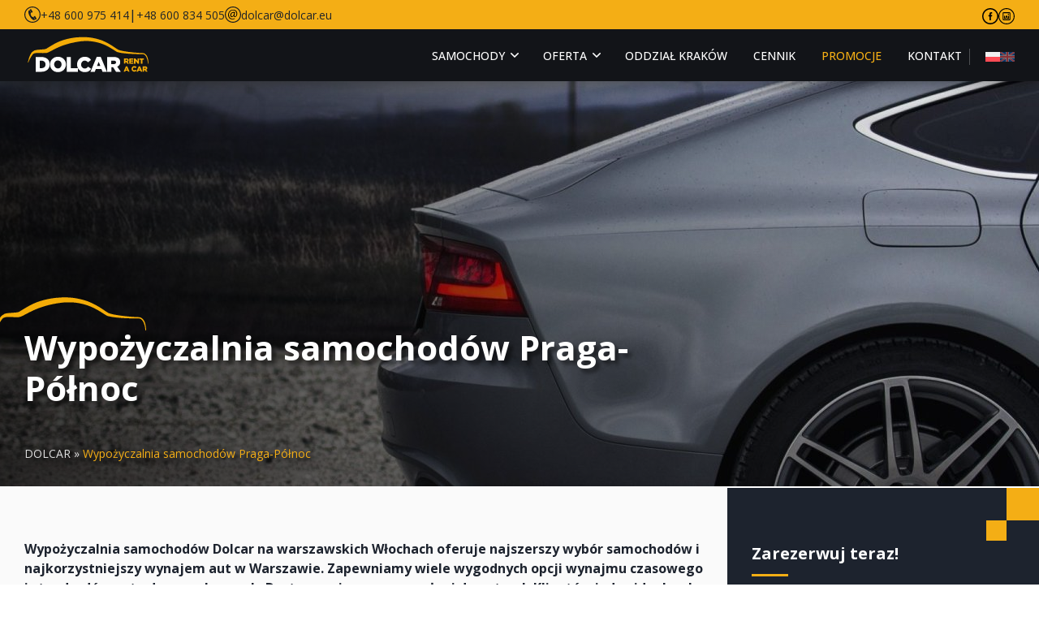

--- FILE ---
content_type: text/html; charset=UTF-8
request_url: https://dolcar.auto.pl/wypozyczalnia-samochodow-warszawa-praga-polnoc/
body_size: 16557
content:
<!DOCTYPE html>
<html lang="pl-PL" prefix="og: https://ogp.me/ns#">
<head>
<title>Wypożyczalnia samochodów Praga-Północ - Dolcar.auto.pl</title>
	
<!-- Optymalizacja wyszukiwarek według Rank Math PRO - https://rankmath.com/ -->
<meta name="description" content="Potrzebujesz auta na Pradze-Północ? Oferujemy szeroki wybór samochodów dostosowanych do Twoich potrzeb. Zarezerwuj wygodny pojazd już teraz!"/>
<meta name="robots" content="follow, index, max-snippet:-1, max-video-preview:-1, max-image-preview:large"/>
<link rel="canonical" href="https://dolcar.auto.pl/wypozyczalnia-samochodow-warszawa-praga-polnoc/" />
<meta property="og:locale" content="pl_PL" />
<meta property="og:type" content="article" />
<meta property="og:title" content="Wypożyczalnia samochodów Praga-Północ - Dolcar.auto.pl" />
<meta property="og:description" content="Potrzebujesz auta na Pradze-Północ? Oferujemy szeroki wybór samochodów dostosowanych do Twoich potrzeb. Zarezerwuj wygodny pojazd już teraz!" />
<meta property="og:url" content="https://dolcar.auto.pl/wypozyczalnia-samochodow-warszawa-praga-polnoc/" />
<meta property="og:site_name" content="dolcar.auto.pl" />
<meta property="og:updated_time" content="2025-03-23T19:10:29+01:00" />
<meta property="og:image" content="https://dolcar.auto.pl/wp-content/uploads/2024/07/wp3616418-audi-4k-wallpapers-scaled-1024x576.jpg" />
<meta property="og:image:secure_url" content="https://dolcar.auto.pl/wp-content/uploads/2024/07/wp3616418-audi-4k-wallpapers-scaled-1024x576.jpg" />
<meta property="og:image:width" content="1024" />
<meta property="og:image:height" content="576" />
<meta property="og:image:alt" content="wp3616418-audi-4k-wallpapers" />
<meta property="og:image:type" content="image/jpeg" />
<meta name="twitter:card" content="summary_large_image" />
<meta name="twitter:title" content="Wypożyczalnia samochodów Praga-Północ - Dolcar.auto.pl" />
<meta name="twitter:description" content="Potrzebujesz auta na Pradze-Północ? Oferujemy szeroki wybór samochodów dostosowanych do Twoich potrzeb. Zarezerwuj wygodny pojazd już teraz!" />
<meta name="twitter:image" content="https://dolcar.auto.pl/wp-content/uploads/2024/07/wp3616418-audi-4k-wallpapers-scaled-1024x576.jpg" />
<script type="application/ld+json" class="rank-math-schema-pro">{"@context":"https://schema.org","@graph":[{"@type":"AutoRental","@id":"https://dolcar.auto.pl/wypozyczalnia-samochodow-warszawa-praga-polnoc/#autorental","name":"Wypo\u017cyczalnia samochod\u00f3w Praga-P\u00f3\u0142noc","telephone":"+48 600 975 414","priceRange":"135 PLN","sameAs":["https://www.facebook.com/people/Dolcar-wypo%C5%BCyczalnia-samochod%C3%B3w/61552940160780/","https://www.instagram.com/dolcar.eu/"],"address":{"@type":"PostalAddress","streetAddress":"Pozna\u0144ska 84","postalCode":"05-850","addressLocality":"Jawczyce / Warszawa","addressRegion":"Mazowieckie","addressCountry":"PL"},"geo":{"@type":"GeoCoordinates","latitude":"52.2161299","longitude":"20.8439678"},"openingHours":["Pon-Pt 08:00\u201318:00","Nd 09:00\u201318:00"],"parentOrganization":{"@id":"https://dolcar.auto.pl/#organization"}},{"@type":"Place","@id":"https://dolcar.auto.pl/#place","geo":{"@type":"GeoCoordinates","latitude":"52.2161299","longitude":"20.8439678"},"hasMap":"https://www.google.com/maps/search/?api=1&amp;query=52.2161299,20.8439678","address":{"@type":"PostalAddress","streetAddress":"ul. Pozna\u0144ska 84","addressLocality":"Jawczyce / Warszawa","postalCode":"05-850","addressRegion":"Mazowieckie","addressCountry":"PL"}},{"@type":"Organization","@id":"https://dolcar.auto.pl/#organization","name":"Dolcar Wo\u017aniczka Sp. K","url":"https://dolcar.auto.pl","email":"dolcar@dolcar.eu","address":{"@type":"PostalAddress","streetAddress":"ul. Pozna\u0144ska 84","addressLocality":"Jawczyce / Warszawa","postalCode":"05-850","addressRegion":"Mazowieckie","addressCountry":"PL"},"logo":{"@type":"ImageObject","@id":"https://dolcar.auto.pl/#logo","url":"https://dolcar.auto.pl/wp-content/uploads/2018/03/dolcar-logo-dark.svg","contentUrl":"https://dolcar.auto.pl/wp-content/uploads/2018/03/dolcar-logo-dark.svg","caption":"dolcar.auto.pl","inLanguage":"pl-PL","width":"","height":""},"contactPoint":[{"@type":"ContactPoint","telephone":"+48 600 975 414","contactType":"customer support"}],"description":"Wypo\u017cyczalnia samochod\u00f3w Dolcar w Warszawie oferuje komfortowe pojazdy z dostaw\u0105 pod wskazany adres, na lotniska i parkingi. Sprawd\u017a nasz\u0105 ofert\u0119!","location":{"@id":"https://dolcar.auto.pl/#place"}},{"@type":"WebSite","@id":"https://dolcar.auto.pl/#website","url":"https://dolcar.auto.pl","name":"dolcar.auto.pl","publisher":{"@id":"https://dolcar.auto.pl/#organization"},"inLanguage":"pl-PL"},{"@type":"ImageObject","@id":"https://dolcar.auto.pl/wp-content/uploads/2024/07/wp3616418-audi-4k-wallpapers-scaled.jpg","url":"https://dolcar.auto.pl/wp-content/uploads/2024/07/wp3616418-audi-4k-wallpapers-scaled.jpg","width":"2560","height":"1440","caption":"wp3616418-audi-4k-wallpapers","inLanguage":"pl-PL"},{"@type":"BreadcrumbList","@id":"https://dolcar.auto.pl/wypozyczalnia-samochodow-warszawa-praga-polnoc/#breadcrumb","itemListElement":[{"@type":"ListItem","position":"1","item":{"@id":"https://dolcar.auto.pl","name":"DOLCAR"}},{"@type":"ListItem","position":"2","item":{"@id":"https://dolcar.auto.pl/wypozyczalnia-samochodow-warszawa-praga-polnoc/","name":"Wypo\u017cyczalnia samochod\u00f3w Praga-P\u00f3\u0142noc"}}]},{"@type":"WebPage","@id":"https://dolcar.auto.pl/wypozyczalnia-samochodow-warszawa-praga-polnoc/#webpage","url":"https://dolcar.auto.pl/wypozyczalnia-samochodow-warszawa-praga-polnoc/","name":"Wypo\u017cyczalnia samochod\u00f3w Praga-P\u00f3\u0142noc - Dolcar.auto.pl","datePublished":"2024-05-24T13:23:06+02:00","dateModified":"2025-03-23T19:10:29+01:00","isPartOf":{"@id":"https://dolcar.auto.pl/#website"},"primaryImageOfPage":{"@id":"https://dolcar.auto.pl/wp-content/uploads/2024/07/wp3616418-audi-4k-wallpapers-scaled.jpg"},"inLanguage":"pl-PL","breadcrumb":{"@id":"https://dolcar.auto.pl/wypozyczalnia-samochodow-warszawa-praga-polnoc/#breadcrumb"}}]}</script>
<!-- /Wtyczka Rank Math WordPress SEO -->

<link rel='dns-prefetch' href='//cdn.jsdelivr.net' />
<link href='https://fonts.gstatic.com' crossorigin rel='preconnect' />
<link rel="alternate" title="oEmbed (JSON)" type="application/json+oembed" href="https://dolcar.auto.pl/wp-json/oembed/1.0/embed?url=https%3A%2F%2Fdolcar.auto.pl%2Fwypozyczalnia-samochodow-warszawa-praga-polnoc%2F" />
<link rel="alternate" title="oEmbed (XML)" type="text/xml+oembed" href="https://dolcar.auto.pl/wp-json/oembed/1.0/embed?url=https%3A%2F%2Fdolcar.auto.pl%2Fwypozyczalnia-samochodow-warszawa-praga-polnoc%2F&#038;format=xml" />
<style id='wp-img-auto-sizes-contain-inline-css' type='text/css'>
img:is([sizes=auto i],[sizes^="auto," i]){contain-intrinsic-size:3000px 1500px}
/*# sourceURL=wp-img-auto-sizes-contain-inline-css */
</style>
<style id='wp-emoji-styles-inline-css' type='text/css'>

	img.wp-smiley, img.emoji {
		display: inline !important;
		border: none !important;
		box-shadow: none !important;
		height: 1em !important;
		width: 1em !important;
		margin: 0 0.07em !important;
		vertical-align: -0.1em !important;
		background: none !important;
		padding: 0 !important;
	}
/*# sourceURL=wp-emoji-styles-inline-css */
</style>
<style id='classic-theme-styles-inline-css' type='text/css'>
/*! This file is auto-generated */
.wp-block-button__link{color:#fff;background-color:#32373c;border-radius:9999px;box-shadow:none;text-decoration:none;padding:calc(.667em + 2px) calc(1.333em + 2px);font-size:1.125em}.wp-block-file__button{background:#32373c;color:#fff;text-decoration:none}
/*# sourceURL=/wp-includes/css/classic-themes.min.css */
</style>
<link rel='stylesheet' id='style-css' href='https://dolcar.auto.pl/wp-content/themes/dolcar-theme/style.css?ver=6.9' type='text/css' media='all' />
<link rel='stylesheet' id='dolcar-single-branch-css' href='https://dolcar.auto.pl/wp-content/themes/dolcar-theme/assets/css/single/branch.css?ver=1.0' type='text/css' media='all' />
<link rel='stylesheet' id='dolcar-fancybox-css' href='https://cdn.jsdelivr.net/npm/@fancyapps/ui@5.0/dist/fancybox/fancybox.css?ver=3.5.7' type='text/css' media='all' />
<link rel='stylesheet' id='dolcar-common-breadcrumb-css' href='https://dolcar.auto.pl/wp-content/themes/dolcar-theme/assets/css/common/breadcrumb.css?ver=1.0' type='text/css' media='all' />
<link rel='stylesheet' id='dolcar-common-map-css' href='https://dolcar.auto.pl/wp-content/themes/dolcar-theme/assets/css/common/map.css?ver=1.0' type='text/css' media='all' />
<link rel='stylesheet' id='dolcar-common-promotion-tile-css' href='https://dolcar.auto.pl/wp-content/themes/dolcar-theme/assets/css/common/promotion-tile.css?ver=1.0' type='text/css' media='all' />
<link rel='stylesheet' id='dolcar-common-contact-css' href='https://dolcar.auto.pl/wp-content/themes/dolcar-theme/assets/css/common/contact.css?ver=1.0' type='text/css' media='all' />
<link rel='stylesheet' id='dolcar-common-widgets-css' href='https://dolcar.auto.pl/wp-content/themes/dolcar-theme/assets/css/common/widgets.css?ver=1.0' type='text/css' media='all' />
<link rel='stylesheet' id='dolcar-common-default-css' href='https://dolcar.auto.pl/wp-content/themes/dolcar-theme/assets/css/common/default.css?ver=1.0' type='text/css' media='all' />
<link rel='stylesheet' id='dolcar-common-cracow-details-css' href='https://dolcar.auto.pl/wp-content/themes/dolcar-theme/assets/css/common/cracow-details.css?ver=1.0' type='text/css' media='all' />
<link rel='stylesheet' id='dolcar-taxonomy-product-css' href='https://dolcar.auto.pl/wp-content/themes/dolcar-theme/assets/css/taxonomy/product.css?ver=1.0' type='text/css' media='all' />
<link rel='stylesheet' id='dolcar-common-product-tile-css' href='https://dolcar.auto.pl/wp-content/themes/dolcar-theme/assets/css/common/product-tile.css?ver=1.0' type='text/css' media='all' />
<link rel='stylesheet' id='dolcar-swiper-css' href='https://cdn.jsdelivr.net/npm/swiper@11/swiper-bundle.min.css?ver=11.0' type='text/css' media='all' />
<style id='rocket-lazyload-inline-css' type='text/css'>
.rll-youtube-player{position:relative;padding-bottom:56.23%;height:0;overflow:hidden;max-width:100%;}.rll-youtube-player:focus-within{outline: 2px solid currentColor;outline-offset: 5px;}.rll-youtube-player iframe{position:absolute;top:0;left:0;width:100%;height:100%;z-index:100;background:0 0}.rll-youtube-player img{bottom:0;display:block;left:0;margin:auto;max-width:100%;width:100%;position:absolute;right:0;top:0;border:none;height:auto;-webkit-transition:.4s all;-moz-transition:.4s all;transition:.4s all}.rll-youtube-player img:hover{-webkit-filter:brightness(75%)}.rll-youtube-player .play{height:100%;width:100%;left:0;top:0;position:absolute;background:url(https://dolcar.auto.pl/wp-content/plugins/wp-rocket/assets/img/youtube.png) no-repeat center;background-color: transparent !important;cursor:pointer;border:none;}
/*# sourceURL=rocket-lazyload-inline-css */
</style>
<script type="text/javascript" id="wpml-cookie-js-extra">
/* <![CDATA[ */
var wpml_cookies = {"wp-wpml_current_language":{"value":"pl","expires":1,"path":"/"}};
var wpml_cookies = {"wp-wpml_current_language":{"value":"pl","expires":1,"path":"/"}};
//# sourceURL=wpml-cookie-js-extra
/* ]]> */
</script>
<script type="text/javascript" src="https://dolcar.auto.pl/wp-content/plugins/sitepress-multilingual-cms/res/js/cookies/language-cookie.js?ver=486900" id="wpml-cookie-js" defer="defer" data-wp-strategy="defer"></script>
<script type="text/javascript" src="https://dolcar.auto.pl/wp-includes/js/jquery/jquery.min.js?ver=3.7.1" id="jquery-core-js"></script>
<script type="text/javascript" src="https://dolcar.auto.pl/wp-includes/js/jquery/jquery-migrate.min.js?ver=3.4.1" id="jquery-migrate-js"></script>
<link rel="https://api.w.org/" href="https://dolcar.auto.pl/wp-json/" /><link rel="EditURI" type="application/rsd+xml" title="RSD" href="https://dolcar.auto.pl/xmlrpc.php?rsd" />
<meta name="generator" content="WordPress 6.9" />
<link rel='shortlink' href='https://dolcar.auto.pl/?p=53' />
<meta name="generator" content="WPML ver:4.8.6 stt:1,40;" />
    <meta name="viewport" content="width=device-width, initial-scale=1.0"/>
    <meta name="google-site-verification" content="bn0RE-g4fmNwsSAb6KJjLiUyKBzjHJ6rCjWeP2apUOs" />
    <link rel="preconnect" href="https://fonts.googleapis.com">
    <link rel="preconnect" href="https://fonts.gstatic.com" crossorigin>
    <link href="https://fonts.googleapis.com/css2?family=Open+Sans:wght@300;400;500;700;900&display=swap" rel="stylesheet">
    <!-- Google Tag Manager -->
    <script>(function(w,d,s,l,i){w[l]=w[l]||[];w[l].push({'gtm.start':
                new Date().getTime(),event:'gtm.js'});var f=d.getElementsByTagName(s)[0],
            j=d.createElement(s),dl=l!='dataLayer'?'&l='+l:'';j.async=true;j.src=
            'https://www.googletagmanager.com/gtm.js?id='+i+dl;f.parentNode.insertBefore(j,f);
        })(window,document,'script','dataLayer','GTM-T8PNVV7');</script>
    <!-- End Google Tag Manager -->
    <link rel="preload" as="image" href="https://dolcar.auto.pl/wp-content/uploads/2025/02/dolcar-airpot.webp" type="image/webp" fetchpriority="high">
	<link rel="icon" href="https://dolcar.auto.pl/wp-content/uploads/2024/12/cropped-favicon-110x110-1-32x32.webp" sizes="32x32" />
<link rel="icon" href="https://dolcar.auto.pl/wp-content/uploads/2024/12/cropped-favicon-110x110-1-192x192.webp" sizes="192x192" />
<link rel="apple-touch-icon" href="https://dolcar.auto.pl/wp-content/uploads/2024/12/cropped-favicon-110x110-1-180x180.webp" />
<meta name="msapplication-TileImage" content="https://dolcar.auto.pl/wp-content/uploads/2024/12/cropped-favicon-110x110-1-270x270.webp" />
<noscript><style id="rocket-lazyload-nojs-css">.rll-youtube-player, [data-lazy-src]{display:none !important;}</style></noscript><style id='global-styles-inline-css' type='text/css'>
:root{--wp--preset--aspect-ratio--square: 1;--wp--preset--aspect-ratio--4-3: 4/3;--wp--preset--aspect-ratio--3-4: 3/4;--wp--preset--aspect-ratio--3-2: 3/2;--wp--preset--aspect-ratio--2-3: 2/3;--wp--preset--aspect-ratio--16-9: 16/9;--wp--preset--aspect-ratio--9-16: 9/16;--wp--preset--color--black: #000000;--wp--preset--color--cyan-bluish-gray: #abb8c3;--wp--preset--color--white: #ffffff;--wp--preset--color--pale-pink: #f78da7;--wp--preset--color--vivid-red: #cf2e2e;--wp--preset--color--luminous-vivid-orange: #ff6900;--wp--preset--color--luminous-vivid-amber: #fcb900;--wp--preset--color--light-green-cyan: #7bdcb5;--wp--preset--color--vivid-green-cyan: #00d084;--wp--preset--color--pale-cyan-blue: #8ed1fc;--wp--preset--color--vivid-cyan-blue: #0693e3;--wp--preset--color--vivid-purple: #9b51e0;--wp--preset--gradient--vivid-cyan-blue-to-vivid-purple: linear-gradient(135deg,rgb(6,147,227) 0%,rgb(155,81,224) 100%);--wp--preset--gradient--light-green-cyan-to-vivid-green-cyan: linear-gradient(135deg,rgb(122,220,180) 0%,rgb(0,208,130) 100%);--wp--preset--gradient--luminous-vivid-amber-to-luminous-vivid-orange: linear-gradient(135deg,rgb(252,185,0) 0%,rgb(255,105,0) 100%);--wp--preset--gradient--luminous-vivid-orange-to-vivid-red: linear-gradient(135deg,rgb(255,105,0) 0%,rgb(207,46,46) 100%);--wp--preset--gradient--very-light-gray-to-cyan-bluish-gray: linear-gradient(135deg,rgb(238,238,238) 0%,rgb(169,184,195) 100%);--wp--preset--gradient--cool-to-warm-spectrum: linear-gradient(135deg,rgb(74,234,220) 0%,rgb(151,120,209) 20%,rgb(207,42,186) 40%,rgb(238,44,130) 60%,rgb(251,105,98) 80%,rgb(254,248,76) 100%);--wp--preset--gradient--blush-light-purple: linear-gradient(135deg,rgb(255,206,236) 0%,rgb(152,150,240) 100%);--wp--preset--gradient--blush-bordeaux: linear-gradient(135deg,rgb(254,205,165) 0%,rgb(254,45,45) 50%,rgb(107,0,62) 100%);--wp--preset--gradient--luminous-dusk: linear-gradient(135deg,rgb(255,203,112) 0%,rgb(199,81,192) 50%,rgb(65,88,208) 100%);--wp--preset--gradient--pale-ocean: linear-gradient(135deg,rgb(255,245,203) 0%,rgb(182,227,212) 50%,rgb(51,167,181) 100%);--wp--preset--gradient--electric-grass: linear-gradient(135deg,rgb(202,248,128) 0%,rgb(113,206,126) 100%);--wp--preset--gradient--midnight: linear-gradient(135deg,rgb(2,3,129) 0%,rgb(40,116,252) 100%);--wp--preset--font-size--small: 13px;--wp--preset--font-size--medium: 20px;--wp--preset--font-size--large: 36px;--wp--preset--font-size--x-large: 42px;--wp--preset--spacing--20: 0.44rem;--wp--preset--spacing--30: 0.67rem;--wp--preset--spacing--40: 1rem;--wp--preset--spacing--50: 1.5rem;--wp--preset--spacing--60: 2.25rem;--wp--preset--spacing--70: 3.38rem;--wp--preset--spacing--80: 5.06rem;--wp--preset--shadow--natural: 6px 6px 9px rgba(0, 0, 0, 0.2);--wp--preset--shadow--deep: 12px 12px 50px rgba(0, 0, 0, 0.4);--wp--preset--shadow--sharp: 6px 6px 0px rgba(0, 0, 0, 0.2);--wp--preset--shadow--outlined: 6px 6px 0px -3px rgb(255, 255, 255), 6px 6px rgb(0, 0, 0);--wp--preset--shadow--crisp: 6px 6px 0px rgb(0, 0, 0);}:where(.is-layout-flex){gap: 0.5em;}:where(.is-layout-grid){gap: 0.5em;}body .is-layout-flex{display: flex;}.is-layout-flex{flex-wrap: wrap;align-items: center;}.is-layout-flex > :is(*, div){margin: 0;}body .is-layout-grid{display: grid;}.is-layout-grid > :is(*, div){margin: 0;}:where(.wp-block-columns.is-layout-flex){gap: 2em;}:where(.wp-block-columns.is-layout-grid){gap: 2em;}:where(.wp-block-post-template.is-layout-flex){gap: 1.25em;}:where(.wp-block-post-template.is-layout-grid){gap: 1.25em;}.has-black-color{color: var(--wp--preset--color--black) !important;}.has-cyan-bluish-gray-color{color: var(--wp--preset--color--cyan-bluish-gray) !important;}.has-white-color{color: var(--wp--preset--color--white) !important;}.has-pale-pink-color{color: var(--wp--preset--color--pale-pink) !important;}.has-vivid-red-color{color: var(--wp--preset--color--vivid-red) !important;}.has-luminous-vivid-orange-color{color: var(--wp--preset--color--luminous-vivid-orange) !important;}.has-luminous-vivid-amber-color{color: var(--wp--preset--color--luminous-vivid-amber) !important;}.has-light-green-cyan-color{color: var(--wp--preset--color--light-green-cyan) !important;}.has-vivid-green-cyan-color{color: var(--wp--preset--color--vivid-green-cyan) !important;}.has-pale-cyan-blue-color{color: var(--wp--preset--color--pale-cyan-blue) !important;}.has-vivid-cyan-blue-color{color: var(--wp--preset--color--vivid-cyan-blue) !important;}.has-vivid-purple-color{color: var(--wp--preset--color--vivid-purple) !important;}.has-black-background-color{background-color: var(--wp--preset--color--black) !important;}.has-cyan-bluish-gray-background-color{background-color: var(--wp--preset--color--cyan-bluish-gray) !important;}.has-white-background-color{background-color: var(--wp--preset--color--white) !important;}.has-pale-pink-background-color{background-color: var(--wp--preset--color--pale-pink) !important;}.has-vivid-red-background-color{background-color: var(--wp--preset--color--vivid-red) !important;}.has-luminous-vivid-orange-background-color{background-color: var(--wp--preset--color--luminous-vivid-orange) !important;}.has-luminous-vivid-amber-background-color{background-color: var(--wp--preset--color--luminous-vivid-amber) !important;}.has-light-green-cyan-background-color{background-color: var(--wp--preset--color--light-green-cyan) !important;}.has-vivid-green-cyan-background-color{background-color: var(--wp--preset--color--vivid-green-cyan) !important;}.has-pale-cyan-blue-background-color{background-color: var(--wp--preset--color--pale-cyan-blue) !important;}.has-vivid-cyan-blue-background-color{background-color: var(--wp--preset--color--vivid-cyan-blue) !important;}.has-vivid-purple-background-color{background-color: var(--wp--preset--color--vivid-purple) !important;}.has-black-border-color{border-color: var(--wp--preset--color--black) !important;}.has-cyan-bluish-gray-border-color{border-color: var(--wp--preset--color--cyan-bluish-gray) !important;}.has-white-border-color{border-color: var(--wp--preset--color--white) !important;}.has-pale-pink-border-color{border-color: var(--wp--preset--color--pale-pink) !important;}.has-vivid-red-border-color{border-color: var(--wp--preset--color--vivid-red) !important;}.has-luminous-vivid-orange-border-color{border-color: var(--wp--preset--color--luminous-vivid-orange) !important;}.has-luminous-vivid-amber-border-color{border-color: var(--wp--preset--color--luminous-vivid-amber) !important;}.has-light-green-cyan-border-color{border-color: var(--wp--preset--color--light-green-cyan) !important;}.has-vivid-green-cyan-border-color{border-color: var(--wp--preset--color--vivid-green-cyan) !important;}.has-pale-cyan-blue-border-color{border-color: var(--wp--preset--color--pale-cyan-blue) !important;}.has-vivid-cyan-blue-border-color{border-color: var(--wp--preset--color--vivid-cyan-blue) !important;}.has-vivid-purple-border-color{border-color: var(--wp--preset--color--vivid-purple) !important;}.has-vivid-cyan-blue-to-vivid-purple-gradient-background{background: var(--wp--preset--gradient--vivid-cyan-blue-to-vivid-purple) !important;}.has-light-green-cyan-to-vivid-green-cyan-gradient-background{background: var(--wp--preset--gradient--light-green-cyan-to-vivid-green-cyan) !important;}.has-luminous-vivid-amber-to-luminous-vivid-orange-gradient-background{background: var(--wp--preset--gradient--luminous-vivid-amber-to-luminous-vivid-orange) !important;}.has-luminous-vivid-orange-to-vivid-red-gradient-background{background: var(--wp--preset--gradient--luminous-vivid-orange-to-vivid-red) !important;}.has-very-light-gray-to-cyan-bluish-gray-gradient-background{background: var(--wp--preset--gradient--very-light-gray-to-cyan-bluish-gray) !important;}.has-cool-to-warm-spectrum-gradient-background{background: var(--wp--preset--gradient--cool-to-warm-spectrum) !important;}.has-blush-light-purple-gradient-background{background: var(--wp--preset--gradient--blush-light-purple) !important;}.has-blush-bordeaux-gradient-background{background: var(--wp--preset--gradient--blush-bordeaux) !important;}.has-luminous-dusk-gradient-background{background: var(--wp--preset--gradient--luminous-dusk) !important;}.has-pale-ocean-gradient-background{background: var(--wp--preset--gradient--pale-ocean) !important;}.has-electric-grass-gradient-background{background: var(--wp--preset--gradient--electric-grass) !important;}.has-midnight-gradient-background{background: var(--wp--preset--gradient--midnight) !important;}.has-small-font-size{font-size: var(--wp--preset--font-size--small) !important;}.has-medium-font-size{font-size: var(--wp--preset--font-size--medium) !important;}.has-large-font-size{font-size: var(--wp--preset--font-size--large) !important;}.has-x-large-font-size{font-size: var(--wp--preset--font-size--x-large) !important;}
/*# sourceURL=global-styles-inline-css */
</style>
</head>
<body class="wp-singular branch-template-default single single-branch postid-53 wp-theme-dolcar-theme">
<!-- Google Tag Manager (noscript) -->
<noscript><iframe src="https://www.googletagmanager.com/ns.html?id=GTM-T8PNVV7"
                  height="0" width="0" style="display:none;visibility:hidden"></iframe></noscript>
<!-- End Google Tag Manager (noscript) -->
<a href="#site-main"
   class="skip-link">
    Przejdź do głównej treści
</a>
<header id="header">
    
<div class="header-bar">
    <div class="container">
        <div class="header-bar__wrapper">

            <nav class="header-bar__contact" aria-label="Informacje kontaktowe">

                <div class="header-bar__contact-item">
                    <img src="https://dolcar.auto.pl/wp-content/themes/dolcar-theme/assets/images/icons/phone.svg"
                         alt="" aria-hidden="true" width="20" height="20">

                    <span class="sr-only">Zadzwoń do nas:</span>

                    <a href="tel:+48600975414">+48 600 975 414</a>
                    <span aria-hidden="true">|</span>
                    <a href="tel:+48600834505">+48 600 834 505</a>
                </div>

                <div class="header-bar__contact-item">
                    <img src="https://dolcar.auto.pl/wp-content/themes/dolcar-theme/assets/images/icons/email.svg"
                         alt="" aria-hidden="true" width="20" height="20">

                    <span class="sr-only">Napisz do nas:</span>

                    <a href="mailto:dolcar@dolcar.eu">dolcar@dolcar.eu</a>
                </div>

            </nav>

            <div class="header-bar__social" aria-label="Media społecznościowe">

                <a href="https://facebook.com/dolcar" aria-label="Odwiedź nasz profil na Facebooku">
                    <img src="https://dolcar.auto.pl/wp-content/themes/dolcar-theme/assets/images/icons/facebook.svg"
                         alt="" aria-hidden="true" width="20" height="20">
                </a>

                <a href="https://instagram.com/dolcar" aria-label="Odwiedź nasz profil na Instagramie">
                    <img src="https://dolcar.auto.pl/wp-content/themes/dolcar-theme/assets/images/icons/instagram.svg"
                         alt="" aria-hidden="true" width="20" height="20">
                </a>

            </div>

        </div>
    </div>
</div>

<div class="header-navigation">
    <div class="container">
        <div class="header-navigation__wrapper">

            <div class="header-navigation__logo">
                <a href="https://dolcar.auto.pl/">
                    <img
                            src="https://dolcar.auto.pl/wp-content/themes/dolcar-theme/assets/images/dolcar-logo.svg"
                            alt="Dolcar.auto.pl"
                            width="161"
                            height="50"
                    >
                </a>
            </div>

            <div class="header-navigation__menu">
                <nav
                        class="header-navigation__nav"
                        aria-label="Nawigacja główna"
                >
					<ul id="primary-menu" class=""><li id="menu-item-308" class="menu-item menu-item-type-post_type_archive menu-item-object-product menu-item-has-children menu-item-308"><a href="https://dolcar.auto.pl/samochody/">Samochody</a>
<ul class="sub-menu">
	<li id="menu-item-334" class="menu-item menu-item-type-post_type menu-item-object-page menu-item-334"><a href="https://dolcar.auto.pl/samochody-ekskluzywne-i-sportowe/">Wynajem samochodów sportowych</a></li>
	<li id="menu-item-341" class="menu-item menu-item-type-post_type menu-item-object-page menu-item-341"><a href="https://dolcar.auto.pl/wypozyczalnia-samochodow-dostawczych-warszawa/">Wynajem samochodów dostawczych</a></li>
	<li id="menu-item-342" class="menu-item menu-item-type-post_type menu-item-object-page menu-item-342"><a href="https://dolcar.auto.pl/wypozyczalnia-samochodow-chlodni/">Wynajem samochodów chłodni</a></li>
	<li id="menu-item-338" class="menu-item menu-item-type-taxonomy menu-item-object-product_tax menu-item-338"><a href="https://dolcar.auto.pl/grupa/grupa-minivan/">Wynajem vanów i minivanów</a></li>
	<li id="menu-item-340" class="menu-item menu-item-type-post_type menu-item-object-page menu-item-340"><a href="https://dolcar.auto.pl/wynajem-busow-osobowych-warszawa/">Wynajem busów osobowych</a></li>
	<li id="menu-item-335" class="menu-item menu-item-type-taxonomy menu-item-object-product_tax menu-item-335"><a href="https://dolcar.auto.pl/grupa/grupa-suv/">Wynajem SUV</a></li>
	<li id="menu-item-336" class="menu-item menu-item-type-taxonomy menu-item-object-product_tax menu-item-336"><a href="https://dolcar.auto.pl/grupa/grupa-sav/">Wynajem SAV</a></li>
	<li id="menu-item-337" class="menu-item menu-item-type-taxonomy menu-item-object-product_tax menu-item-337"><a href="https://dolcar.auto.pl/grupa/grupa-crossover/">Wynajem Crossover</a></li>
	<li id="menu-item-333" class="menu-item menu-item-type-taxonomy menu-item-object-product_tax menu-item-333"><a href="https://dolcar.auto.pl/grupa/audi-wynajem/">Wynajem Audi</a></li>
	<li id="menu-item-332" class="menu-item menu-item-type-taxonomy menu-item-object-product_tax menu-item-332"><a href="https://dolcar.auto.pl/grupa/bmw-wynajem/">Wynajem BMW</a></li>
	<li id="menu-item-331" class="menu-item menu-item-type-taxonomy menu-item-object-product_tax menu-item-331"><a href="https://dolcar.auto.pl/grupa/mercedes-wynajem/">Wynajem Mercedes</a></li>
</ul>
</li>
<li id="menu-item-262" class="menu-item menu-item-type-custom menu-item-object-custom menu-item-has-children menu-item-262"><a href="#">Oferta</a>
<ul class="sub-menu">
	<li id="menu-item-260" class="menu-item menu-item-type-post_type menu-item-object-page menu-item-260"><a href="https://dolcar.auto.pl/wynajem-krotkoterminowy-samochodow/">Wynajem krótkoterminowy samochodów</a></li>
	<li id="menu-item-261" class="menu-item menu-item-type-post_type menu-item-object-page menu-item-261"><a href="https://dolcar.auto.pl/wynajem-srednioterminowy-samochodow/">Wynajem średnioterminowy samochodów</a></li>
	<li id="menu-item-263" class="menu-item menu-item-type-post_type menu-item-object-page menu-item-263"><a href="https://dolcar.auto.pl/wynajem-dlugoterminowy-samochodow/">Wynajem długoterminowy samochodów</a></li>
	<li id="menu-item-17704" class="menu-item menu-item-type-custom menu-item-object-custom menu-item-has-children menu-item-17704"><a href="#">Wynajem na lotniskach ></a>
	<ul class="sub-menu">
		<li id="menu-item-329" class="menu-item menu-item-type-post_type menu-item-object-page menu-item-329"><a href="https://dolcar.auto.pl/wypozyczalnia-samochodow-lotnisko-chopina/">Wypożyczalnia samochodów Warszawa lotnisko Chopina</a></li>
		<li id="menu-item-272" class="menu-item menu-item-type-post_type menu-item-object-page menu-item-272"><a href="https://dolcar.auto.pl/wypozyczalnia-samochodow-lotnisko-modlin/">Wypożyczalnia samochodów Warszawa lotnisko Modlin</a></li>
		<li id="menu-item-17486" class="menu-item menu-item-type-custom menu-item-object-custom menu-item-17486"><a href="https://dolcar.auto.pl/wypozyczalnia-samochodow-krakow-lotnisko-balice/">Wypożyczalnia samochodów Kraków lotnisko Balice</a></li>
	</ul>
</li>
	<li id="menu-item-274" class="menu-item menu-item-type-post_type menu-item-object-page menu-item-274"><a href="https://dolcar.auto.pl/wynajem-samochodu-door-to-door/">Wynajem samochodu door to door</a></li>
	<li id="menu-item-271" class="menu-item menu-item-type-post_type menu-item-object-page menu-item-271"><a href="https://dolcar.auto.pl/cfm-zarzadzanie-flota-samochodow/">Zarządzanie flotą samochodów</a></li>
	<li id="menu-item-269" class="menu-item menu-item-type-post_type menu-item-object-page menu-item-269"><a href="https://dolcar.auto.pl/auto-z-oc-sprawcy-warszawa-i-okolice/">Auto z OC sprawcy</a></li>
	<li id="menu-item-270" class="menu-item menu-item-type-post_type menu-item-object-page menu-item-270"><a href="https://dolcar.auto.pl/dodatkowe-uslugi/">Dodatkowe usługi</a></li>
</ul>
</li>
<li id="menu-item-17480" class="menu-item menu-item-type-custom menu-item-object-custom menu-item-17480"><a href="https://dolcar.auto.pl/oddzial/wypozyczalnia-samochodow-krakow/">Oddział Kraków</a></li>
<li id="menu-item-17075" class="menu-item menu-item-type-post_type_archive menu-item-object-product menu-item-17075"><a href="https://dolcar.auto.pl/samochody/">Cennik</a></li>
<li id="menu-item-656" class="is-special menu-item menu-item-type-post_type_archive menu-item-object-promotion menu-item-656"><a href="https://dolcar.auto.pl/promocje/">Promocje</a></li>
<li id="menu-item-279" class="menu-item menu-item-type-post_type menu-item-object-page menu-item-279"><a href="https://dolcar.auto.pl/kontakt/">Kontakt</a></li>
</ul>                </nav>

				
<div class="wpml-ls-statics-shortcode_actions wpml-ls wpml-ls-legacy-list-horizontal">
	<ul role="menu"><li class="wpml-ls-slot-shortcode_actions wpml-ls-item wpml-ls-item-pl wpml-ls-current-language wpml-ls-first-item wpml-ls-item-legacy-list-horizontal" role="none">
				<a href="https://dolcar.auto.pl/wypozyczalnia-samochodow-warszawa-praga-polnoc/" class="wpml-ls-link" role="menuitem" >
                                                        <img
            class="wpml-ls-flag"
            src="https://dolcar.auto.pl/wp-content/plugins/sitepress-multilingual-cms/res/flags/pl.svg"
            alt="PL"
            width=18
            height=12
    /></a>
			</li><li class="wpml-ls-slot-shortcode_actions wpml-ls-item wpml-ls-item-en wpml-ls-last-item wpml-ls-item-legacy-list-horizontal" role="none">
				<a href="https://dolcar.auto.pl/en/car-rental-prague-north/" class="wpml-ls-link" role="menuitem"  aria-label="Przełącz na EN" title="Przełącz na EN" >
                                                        <img
            class="wpml-ls-flag"
            src="https://dolcar.auto.pl/wp-content/plugins/sitepress-multilingual-cms/res/flags/en.svg"
            alt="EN"
            width=18
            height=12
    /></a>
			</li></ul>
</div>
            </div>

        </div>
    </div>
</div>
</header>

<main
        id="site-main"
        class="single single-post"
        role="main"
        aria-labelledby="page-header-title"
>
	
<header
        class="page-header"
	        style="background-image: url('https://dolcar.auto.pl/wp-content/uploads/2024/07/wp3616418-audi-4k-wallpapers-scaled-1920x500.jpg');"
	>
    <div class="container">
        <div class="page-header__wrapper">
            <div class="page-header__meta">
                <div class="page-header__meta-title">

					
                    <div>
						
                        <h1 id="page-header-title">
															Wypożyczalnia samochodów Praga-Północ							                        </h1>

						                    </div>
                </div>

				
                <div class="page-header__meta-breadcrumb">
					<nav aria-label="breadcrumbs" class="rank-math-breadcrumb"><p><a href="https://dolcar.auto.pl">DOLCAR</a><span class="separator"> &raquo; </span><span class="last">Wypożyczalnia samochodów Praga-Północ</span></p></nav>                </div>
            </div>
        </div>
    </div>
</header>

    <div class="page-section">
        <div class="page-wrapper">
            <div class="page-content section">
                <article>
					<p><strong>Wypożyczalnia samochodów Dolcar na warszawskich Włochach oferuje najszerszy wybór samochodów i najkorzystniejszy wynajem aut w Warszawie. Zapewniamy wiele wygodnych opcji wynajmu czasowego i standardów aut od znanych marek. Dostosowujemy nasze usługi do potrzeb Klientów indywidualnych i biznesowych. Wybierz samochód z naszej floty i podaj nam dogodną dla Ciebie lokalizację w dzielnicy Praga-Północ. Podstawimy auto szybko i punktualnie, byś mógł od razu rozpocząć podróż.</strong></p>
<h2>Rodzaje wynajmu dostępne na Pradze-Północ</h2>
<p>Prowadzimy wynajem aut w Warszawie w ramach wielu wygodnych opcji czasowych. Wychodzimy naprzeciw wszystkim potrzebom naszych Klientów podróżujących prywatnie i służbowo. Dostarczamy pojazdy na wyjazdy jednodniowe, dłuższe urlopy oraz wielomiesięczne staże.</p>
<p>Wypożyczalnia samochodów Dolcar świadczy:</p>
<ul>
<li><a href="https://dolcar.auto.pl/wynajem-krotkoterminowy-samochodow/">wynajem krótkoterminowy samochodów</a></li>
<li><a href="https://dolcar.auto.pl/wynajem-srednioterminowy-samochodow/">wynajem średnioterminowy samochodów</a></li>
<li><a href="https://dolcar.auto.pl/wynajem-dlugoterminowy-samochodow/">wynajem długoterminowy samochodów</a></li>
</ul>
<p>Możesz zachować pełną elastyczność, planując swoje podróże. Umożliwiamy wydłużanie okresu wynajmu, dzięki czemu możesz swobodnie dostosować jego długość do swojej bieżącej sytuacji.</p>
<h2>Flota aut – Warszawa Praga-Północ</h2>
<p>Auta, które oferuje nasza wypożyczalnia, to wysokiej klasy pojazdy od najlepszych marek. Prowadzimy wynajem aut od producentów takich jak Toyota, Skoda, Kia, Lexus, Mercedes czy BMW. Nasza flota umożliwia wypożyczenie samochodu w każdym standardzie. Dzięki temu możesz dobrać pojazd zarówno na rodzinne wyjazdy, jak i spotkania biznesowe.</p>
<p>Bez względu na markę czy standard, wszystkie nasze samochody łączy zestaw silnych cech, takich jak:</p>
<ul>
<li>bezpieczeństwo, jakie zapewniają zaawansowane czujniki i poduszki powietrzne,</li>
<li>komfortowe, przestrzenne wnętrze,</li>
<li>niezawodna klimatyzacja,</li>
<li>doskonały stan techniczny,</li>
<li>atrakcyjny wygląd nowoczesnych modeli z lśniącą karoserią.</li>
</ul>
<p>Nasza flota to także auta w wielu wymiarach i o różnym charakterze. Zapewniamy też auta na sytuacje awaryjne i specjalistyczne pojazdy dla różnych branży biznesu. W naszej ofercie znajdziesz:</p>
<ul>
<li>samochody osobowe miejskie z grup
<ul>
<li>Grupa A</li>
<li>Grupa B</li>
<li>Grupa B+</li>
<li><a href="https://dolcar.auto.pl/grupa/grupa-c/">Grupa C</a></li>
<li><a href="https://dolcar.auto.pl/grupa/grupa-c-2/">Grupa C+</a></li>
<li><a href="https://dolcar.auto.pl/grupa/grupa-d/">Grupa D</a></li>
<li><a href="https://dolcar.auto.pl/grupa/grupa-d-2/">Grupa D+</a></li>
<li><a href="https://dolcar.auto.pl/grupa/grupa-e/">Grupa E</a></li>
<li><a href="https://dolcar.auto.pl/grupa/grupa-f/">Grupa F</a></li>
</ul>
</li>
<li><a href="https://dolcar.auto.pl/samochody-ekskluzywne-i-sportowe/">samochody sportowe</a></li>
<li><a href="https://dolcar.auto.pl/grupa/grupa-suv/">samochody typu SUV</a></li>
<li><a href="https://dolcar.auto.pl/wypozyczalnia-samochodow-dostawczych-warszawa/">samochody dostawcze</a></li>
<li><a href="https://dolcar.auto.pl/grupa/grupa-minivan/">minivany</a></li>
<li><a href="https://dolcar.auto.pl/auto-z-oc-sprawcy-warszawa-i-okolice/">samochody z OC sprawcy</a></li>
</ul>
<h2>Tani wynajem aut w Warszawie – Praga-Północ</h2>
<p><a href="https://dolcar.auto.pl/">Wypożyczalnia aut Dolcar</a> oferuje najbogatszą ofertę w tak korzystnych warunkach i cenach. Decydując się na wynajem samochodów w Warszawie, postaw na wypożyczalnię, która dostosowuje się do potrzeb Klientów z Pragi-Północ. W Dolcar zapewnimy Ci szeroki wybór aut i specjalistycznych rozwiązań dla biznesu. Wybierz najlepiej dopasowany pojazd, a my podstawimy go w dowolny punkt w dzielnicy Praga-Północ.</p>

					                        <h2 id="branch-map-heading">
							Wynajem aut Praga-Północ – obszar działania                        </h2>
					                </article>

				
	<div class="section-branch-iframe">
		<iframe loading="lazy" style="border: 0;" src="https://www.google.com/maps/embed?pb=!1m18!1m12!1m3!1d39067.26678305635!2d20.997839297473966!3d52.26691679782837!2m3!1f0!2f0!3f0!3m2!1i1024!2i768!4f13.1!3m3!1m2!1s0x471ecc17807cd72b%3A0xddfbb9d691f3c177!2sPraga-P%C3%B3%C5%82noc%2C+00-001+Warszawa!5e0!3m2!1spl!2spl!4v1562063270203!5m2!1spl!2spl" width="100%" height="450" frameborder="0" allowfullscreen="allowfullscreen"></iframe>	</div>
            </div>

            <div
                    class="page-sidebar section"
                    role="complementary"
                    aria-label="Dodatkowe informacje i promocje"
            >
                <aside class="page-widgets" aria-label="Widgety boczne">
					
<section class="widget widget-booking"
       aria-labelledby="booking-widget-title">
    <p id="booking-widget-title" class="widget-title">
		Zarezerwuj teraz!    </p>

    <div class="widget-content">
        <p class="sr-only" id="booking-widget-desc">
			Formularz rezerwacji samochodu. Wszystkie pola są obowiązkowe, chyba że oznaczono inaczej.        </p>

        <iframe
                id="book34225"
                title="Formularz rezerwacji"
                aria-describedby="booking-widget-desc"
                width="100%"
                height="425"
                frameborder="0"
                allowtransparency="true"
                allowfullscreen="true"
                scrolling="no"
                onload="bookresizewidth();"
                src="https://dolcar.auto.pl/book/embed?pl&#038;d=dolcar.auto.pl"
                style="opacity:1; width:100%;">
        </iframe>
    </div>
</section>
    <section class="widget widget-promotion"
           aria-labelledby="promotion-widget-title">
        <p id="promotion-widget-title" class="widget-title">
			Promocje        </p>

        <div class="widget-content">
            <ul class="widget-promotion__list">
				                    <li class="widget-promotion__item">
                        <a href="https://dolcar.auto.pl/promocje/promocja-wakacyjna/">
                            <div class="widget-promotion__featured">
								<img width="2291" height="2291" src="https://dolcar.auto.pl/wp-content/uploads/2025/07/photo-output-2.jpg" class="attachment-full size-full wp-post-image" alt="photo-output 2" decoding="async" fetchpriority="high" srcset="https://dolcar.auto.pl/wp-content/uploads/2025/07/photo-output-2.jpg 2291w, https://dolcar.auto.pl/wp-content/uploads/2025/07/photo-output-2-300x300.jpg 300w, https://dolcar.auto.pl/wp-content/uploads/2025/07/photo-output-2-1024x1024.jpg 1024w, https://dolcar.auto.pl/wp-content/uploads/2025/07/photo-output-2-150x150.jpg 150w, https://dolcar.auto.pl/wp-content/uploads/2025/07/photo-output-2-768x768.jpg 768w, https://dolcar.auto.pl/wp-content/uploads/2025/07/photo-output-2-1536x1536.jpg 1536w, https://dolcar.auto.pl/wp-content/uploads/2025/07/photo-output-2-2048x2048.jpg 2048w" sizes="(max-width: 2291px) 100vw, 2291px" />                                <div class="widget-promotion__featured-caption">
                                    <span>Promocja wakacyjna</span>
                                </div>
                            </div>
                        </a>
                    </li>
				            </ul>
        </div>
    </section>
                </aside>
            </div>
        </div>
    </div>
</main>


<section
        class="section-contact is-light"
        aria-labelledby="contact-section-heading"
>
    <div class="container">
        <div class="section-contact__wrapper">

            <div class="section-contact__address">
                <h2 id="contact-section-heading" class="sr-only">
					Skontaktuj się z Dolcar                </h2>

                <div class="logo">
                    <a href="https://dolcar.auto.pl/"
                       aria-label="Dolcar.auto.pl – powrót do strony głównej">
                        <img
                                src="https://dolcar.auto.pl/wp-content/themes/dolcar-theme/assets/images/dolcar-logo-dark.svg"
                                alt="Dolcar.auto.pl"
                                width="161"
                                height="50"
                        >
                    </a>
                </div>

                <div class="section-contact__address-text">
					<address>Dolcar Woźniczka Sp. K<br />
ul. Poznańska 84, 05-850 Jawczyce / Warszawa<br />
NIP: 5223080808,<br />
REGON: 36627449</address>
                </div>

                <div class="social" aria-label="Media społecznościowe">
                    <a
                            href="https://www.facebook.com/people/Dolcar-wypo%C5%BCyczalnia-samochod%C3%B3w/61552940160780/"
                            class="social-link social-link--facebook"
                            aria-label="Dolcar na Facebooku"
                            target="_blank"
                            rel="noopener noreferrer nofollow"
                    >
                        <svg viewBox="0 0 512 512" aria-hidden="true" focusable="false">
                            <g>
                                <path d="M256,0C114.6,0,0,114.6,0,256s114.6,256,256,256s256-114.6,256-256S397.4,0,256,0z M256,472c-119.3,0-216-96.7-216-216 S136.7,40,256,40s216,96.7,216,216S375.3,472,256,472z"/>
                                <path d="M316.8,216.8h-44.5v-32.5c0-10,10.3-12.3,15.1-12.3c4.8,0,28.8,0,28.8,0v-43.9l-33-0.2c-45,0-55.2,32.7-55.2,53.7v35.1 h-32.6V262h32.6c0,58,0,122,0,122h44.3c0,0,0-64.6,0-122h37.7L316.8,216.8z"/>
                            </g>
                        </svg>
                    </a>

                    <a
                            href="https://www.instagram.com/dolcar.eu/"
                            class="social-link social-link--instagram"
                            aria-label="Dolcar na Instagramie"
                            target="_blank"
                            rel="noopener noreferrer nofollow"
                    >
                        <svg
                                xmlns="http://www.w3.org/2000/svg"
                                viewBox="0 0 314.7 314.7"
                                aria-hidden="true"
                                focusable="false"
                        >
                            <g>
                                <path d="M157.3,0C70.6,0,0,70.6,0,157.3s70.6,157.3,157.3,157.3s157.3-70.6,157.3-157.3S244.1,0,157.3,0z M157.3,296.7 C80.5,296.7,18,234.1,18,157.3S80.5,18,157.3,18s139.3,62.5,139.3,139.3S234.1,296.7,157.3,296.7z"/>
                                <path d="M214.6,80.3H100c-10.5,0-19,8.5-19,19v116c0,10.5,8.5,19,19,19h114.6c10.5,0,19-8.5,19-19v-116 C233.6,88.8,225.1,80.3,214.6,80.3z M215.6,215.3c0,0.6-0.4,1-1,1H100c-0.6,0-1-0.4-1-1v-116c0-0.6,0.4-1,1-1h114.6 c0.6,0,1,0.4,1,1V215.3z"/>
                                <rect x="183.6" y="111.8" width="20.6" height="18.9"/>
                                <circle cx="157.3" cy="164.9" r="20.3"/>
                                <path d="M189.7,164.9c0,17.9-14.5,32.4-32.4,32.4s-32.4-14.5-32.4-32.4l0-14.4h-14.5v53.8h93.7v-53.8h-14.4L189.7,164.9z"/>
                            </g>
                        </svg>
                    </a>
                </div>
            </div>

            <div class="section-contact__navigation">
                <p class="title">
					Napisz do nas                </p>

                <div class="emails">
                    <div>
                        <p>Dział obsługi klienta</p>
                        <a
                                href="mailto:dolcar@dolcar.eu"
                        >
							dolcar@dolcar.eu                        </a>
                    </div>
                    <div>
                        <p>Dział marketingu</p>
                        <a
                                href="mailto:marketing@dolcar.eu"
                        >
							marketing@dolcar.eu                        </a>
                    </div>
                    <div>
                        <p>Rezerwacje</p>
                        <a
                                href="mailto:dolcar@dolcar.eu"
                        >
							dolcar@dolcar.eu                        </a>
                    </div>
                    <div>
                        <p>Telefon kontaktowy</p>
                        <a
                                href="tel:+48600975414"
                        >
							+48 600 975 414                        </a>
                    </div>
                </div>
            </div>

        </div>
    </div>
</section>

<footer id="footer" role="contentinfo">
    <div class="footer__company">
        <div class="container">
            <div class="footer__bottom">
				                    <div class="footer__column footer__column--warsaw">
                        <h2 class="title">
							Wypożyczamy auta we wszystkich dzielnicach Warszawy                        </h2>

                        <nav aria-label="Oddziały w Warszawie">
                            <ul>
								                                    <li>
                                        <a
                                                href="https://dolcar.auto.pl/wypozyczalnia-samochodow-warszawa-bemowo/"
                                                class=""
											                                        >
											Wypożyczalnia samochodów Bemowo                                        </a>
                                    </li>
								                                    <li>
                                        <a
                                                href="https://dolcar.auto.pl/wypozyczalnia-samochodow-warszawa-bialoleka/"
                                                class=""
											                                        >
											Wypożyczalnia samochodów Białołęka                                        </a>
                                    </li>
								                                    <li>
                                        <a
                                                href="https://dolcar.auto.pl/wypozyczalnia-samochodow-warszawa-bielany/"
                                                class=""
											                                        >
											Wypożyczalnia samochodów Bielany                                        </a>
                                    </li>
								                                    <li>
                                        <a
                                                href="https://dolcar.auto.pl/wypozyczalnia-samochodow-warszawa-mokotow/"
                                                class=""
											                                        >
											Wypożyczalnia samochodów Mokotów                                        </a>
                                    </li>
								                                    <li>
                                        <a
                                                href="https://dolcar.auto.pl/wypozyczalnia-samochodow-warszawa-ochota/"
                                                class=""
											                                        >
											Wypożyczalnia samochodów Ochota                                        </a>
                                    </li>
								                                    <li>
                                        <a
                                                href="https://dolcar.auto.pl/wypozyczalnia-samochodow-warszawa-praga-polnoc/"
                                                class="active"
											                                                aria-current="page"
											                                        >
											Wypożyczalnia samochodów Praga-Północ                                        </a>
                                    </li>
								                                    <li>
                                        <a
                                                href="https://dolcar.auto.pl/wypozyczalnia-samochodow-warszawa-praga-poludnie/"
                                                class=""
											                                        >
											Wypożyczalnia samochodów Praga-Południe                                        </a>
                                    </li>
								                                    <li>
                                        <a
                                                href="https://dolcar.auto.pl/wypozyczalnia-samochodow-warszawa-rembertow/"
                                                class=""
											                                        >
											Wypożyczalnia samochodów Rembertów                                        </a>
                                    </li>
								                                    <li>
                                        <a
                                                href="https://dolcar.auto.pl/wypozyczalnia-samochodow-warszawa-srodmiescie/"
                                                class=""
											                                        >
											Wypożyczalnia samochodów Śródmieście                                        </a>
                                    </li>
								                                    <li>
                                        <a
                                                href="https://dolcar.auto.pl/wypozyczalnia-samochodow-warszawa-targowek/"
                                                class=""
											                                        >
											Wypożyczalnia samochodów Targówek                                        </a>
                                    </li>
								                                    <li>
                                        <a
                                                href="https://dolcar.auto.pl/wypozyczalnia-samochodow-warszawa-ursus/"
                                                class=""
											                                        >
											Wypożyczalnia samochodów Ursus                                        </a>
                                    </li>
								                                    <li>
                                        <a
                                                href="https://dolcar.auto.pl/wypozyczalnia-samochodow-warszawa-ursynow/"
                                                class=""
											                                        >
											Wypożyczalnia samochodów Ursynów                                        </a>
                                    </li>
								                                    <li>
                                        <a
                                                href="https://dolcar.auto.pl/wypozyczalnia-samochodow-warszawa-wlochy/"
                                                class=""
											                                        >
											Wypożyczalnia samochodów Warszawa Włochy                                        </a>
                                    </li>
								                                    <li>
                                        <a
                                                href="https://dolcar.auto.pl/wypozyczalnia-samochodow-warszawa-wola/"
                                                class=""
											                                        >
											Wypożyczalnia samochodów Warszawa Wola                                        </a>
                                    </li>
								                                    <li>
                                        <a
                                                href="https://dolcar.auto.pl/wypozyczalnia-samochodow-warszawa-wesola/"
                                                class=""
											                                        >
											Wypożyczalnia samochodów Wesoła                                        </a>
                                    </li>
								                                    <li>
                                        <a
                                                href="https://dolcar.auto.pl/wypozyczalnia-samochodow-warszawa-wawer/"
                                                class=""
											                                        >
											Wypożyczalnia samochodów Wawer                                        </a>
                                    </li>
								                                    <li>
                                        <a
                                                href="https://dolcar.auto.pl/wypozyczalnia-samochodow-warszawa-wilanow/"
                                                class=""
											                                        >
											Wypożyczalnia samochodów Wilanów                                        </a>
                                    </li>
								                                    <li>
                                        <a
                                                href="https://dolcar.auto.pl/wypozyczalnia-samochodow-warszawa-zoliborz/"
                                                class=""
											                                        >
											Wypożyczalnia samochodów Żoliborz                                        </a>
                                    </li>
								                            </ul>
                        </nav>
                    </div>
					                                <div class="footer__column footer__column--cracov">
                        <h2 class="title">
				            Wynajem aut w Krakowie                        </h2>

                        <nav aria-label="Samochody na wynajem Kraków">
                            <ul>
					                                                <li>
                                        <a
                                                href="https://dolcar.auto.pl/wynajem-samochodow-krotkoterminowy-krakow/"
                                                class=""
								                                                    >
								            Wynajem samochodów krótkoterminowy w Krakowie                                        </a>
                                    </li>
					                                                <li>
                                        <a
                                                href="https://dolcar.auto.pl/wynajem-samochodow-dlugoterminowy-krakow/"
                                                class=""
								                                                    >
								            Wynajem samochodów długoterminowy w Krakowie                                        </a>
                                    </li>
					                                                <li>
                                        <a
                                                href="https://dolcar.auto.pl/wypozyczalnia-samochodow-sportowych-i-luksusowych-krakow/"
                                                class=""
								                                                    >
								            Wypożyczalnia samochodów sportowych i luksusowych Kraków                                        </a>
                                    </li>
					                                                <li>
                                        <a
                                                href="https://dolcar.auto.pl/wynajem-vanow-samochodow-7-osobowych-krakow/"
                                                class=""
								                                                    >
								            Wynajem vanów, samochodów 7-osobowych w Krakowie                                        </a>
                                    </li>
					                                                <li>
                                        <a
                                                href="https://dolcar.auto.pl/wynajem-busow-krakow/"
                                                class=""
								                                                    >
								            Wynajem busów w Krakowie                                        </a>
                                    </li>
					                                                <li>
                                        <a
                                                href="https://dolcar.auto.pl/wynajem-samochodow-dostawczych-krakow/"
                                                class=""
								                                                    >
								            Wynajem samochodów dostawczych w Krakowie                                        </a>
                                    </li>
					                                        </ul>
                        </nav>
                    </div>
	            				                    <div class="footer__column footer__column--mazovia">
                        <h2 class="title">
							Wynajem aut na Mazowszu                        </h2>

                        <nav aria-label="Oddziały na Mazowszu">
                            <ul>
								                                    <li>
                                        <a
                                                href="https://dolcar.auto.pl/wypozyczalnia-samochodow-w-grodzisku-mazowieckim/"
                                                class=""
											                                        >
											Wypożyczalnia samochodów w Grodzisku Mazowieckim                                        </a>
                                    </li>
								                                    <li>
                                        <a
                                                href="https://dolcar.auto.pl/wypozyczalnia-samochodow-w-grojcu/"
                                                class=""
											                                        >
											Wypożyczalnia samochodów w Grójcu                                        </a>
                                    </li>
								                                    <li>
                                        <a
                                                href="https://dolcar.auto.pl/wypozyczalnia-samochodow-w-jankach/"
                                                class=""
											                                        >
											Wypożyczalnia samochodów w Jankach                                        </a>
                                    </li>
								                                    <li>
                                        <a
                                                href="https://dolcar.auto.pl/wypozyczalnia-samochodow-w-jozefowie/"
                                                class=""
											                                        >
											Wypożyczalnia samochodów w Józefowie                                        </a>
                                    </li>
								                                    <li>
                                        <a
                                                href="https://dolcar.auto.pl/wypozyczalnia-samochodow-konstancin-jeziorna/"
                                                class=""
											                                        >
											Wypożyczalnia samochodów w Konstancinie-Jeziornie                                        </a>
                                    </li>
								                                    <li>
                                        <a
                                                href="https://dolcar.auto.pl/wypozyczalnia-samochodow-w-lomiankach/"
                                                class=""
											                                        >
											Wypożyczalnia samochodów w Łomiankach                                        </a>
                                    </li>
								                                    <li>
                                        <a
                                                href="https://dolcar.auto.pl/wypozyczalnia-samochodow-w-markach/"
                                                class=""
											                                        >
											Wypożyczalnia samochodów w Markach                                        </a>
                                    </li>
								                                    <li>
                                        <a
                                                href="https://dolcar.auto.pl/wypozyczalnia-samochodow-w-minsku-mazowieckim/"
                                                class=""
											                                        >
											Wypożyczalnia samochodów w Mińsku Mazowieckim                                        </a>
                                    </li>
								                                    <li>
                                        <a
                                                href="https://dolcar.auto.pl/wypozyczalnia-samochodow-w-nadarzynie/"
                                                class=""
											                                        >
											Wypożyczalnia samochodów w Nadarzynie                                        </a>
                                    </li>
								                                    <li>
                                        <a
                                                href="https://dolcar.auto.pl/wypozyczalnia-samochodow-w-nowym-dworze-mazowieckim/"
                                                class=""
											                                        >
											Wypożyczalnia samochodów w Nowym Dworze Mazowieckim                                        </a>
                                    </li>
								                                    <li>
                                        <a
                                                href="https://dolcar.auto.pl/wypozyczalnia-samochodow-otwock/"
                                                class=""
											                                        >
											Wypożyczalnia samochodów w Otwocku                                        </a>
                                    </li>
								                                    <li>
                                        <a
                                                href="https://dolcar.auto.pl/wypozyczalnia-samochodow-w-piasecznie/"
                                                class=""
											                                        >
											Wypożyczalnia samochodów w Piasecznie                                        </a>
                                    </li>
								                                    <li>
                                        <a
                                                href="https://dolcar.auto.pl/wypozyczalnia-samochodow-w-pruszkowie/"
                                                class=""
											                                        >
											Wypożyczalnia samochodów w Pruszkowie                                        </a>
                                    </li>
								                            </ul>
                        </nav>
                    </div>
				            </div>
        </div>
    </div>

    <div class="footer__copyright">
        <div class="container">
            <div class="footer__copyright-wrapper">
                <div>
                    <p>
                        © 2026						 Dolcar Sp. z o.o. Sp.k 						Wszelkie prawa zastrzeżone.                    </p>
                </div>

                <div>
                    <nav class="footer-menu" aria-label="Linki w stopce">
						<ul><li id="menu-item-10821" class="menu-item menu-item-type-post_type menu-item-object-page menu-item-10821"><a href="https://dolcar.auto.pl/umowy/">Umowy</a></li>
<li id="menu-item-10822" class="menu-item menu-item-type-post_type menu-item-object-page menu-item-10822"><a href="https://dolcar.auto.pl/regulamin/">Regulamin</a></li>
<li id="menu-item-10818" class="menu-item menu-item-type-post_type menu-item-object-page menu-item-10818"><a href="https://dolcar.auto.pl/mapa-strony/">Mapa strony</a></li>
<li id="menu-item-10820" class="menu-item menu-item-type-post_type menu-item-object-page menu-item-10820"><a href="https://dolcar.auto.pl/kariera/">Kariera &#8211; oferty pracy w wypożyczalni Dolcar</a></li>
<li id="menu-item-10819" class="menu-item menu-item-type-post_type menu-item-object-page menu-item-10819"><a href="https://dolcar.auto.pl/faq/">FAQ</a></li>
<li id="menu-item-10817" class="menu-item menu-item-type-taxonomy menu-item-object-category menu-item-10817"><a href="https://dolcar.auto.pl/blog/">Blog</a></li>
<li id="menu-item-10816" class="menu-item menu-item-type-post_type_archive menu-item-object-promotion menu-item-10816"><a href="https://dolcar.auto.pl/promocje/">Promocje</a></li>
</ul>                    </nav>
                </div>
            </div>
        </div>
    </div>
</footer>

<script type="speculationrules">
{"prefetch":[{"source":"document","where":{"and":[{"href_matches":"/*"},{"not":{"href_matches":["/wp-*.php","/wp-admin/*","/wp-content/uploads/*","/wp-content/*","/wp-content/plugins/*","/wp-content/themes/dolcar-theme/*","/*\\?(.+)"]}},{"not":{"selector_matches":"a[rel~=\"nofollow\"]"}},{"not":{"selector_matches":".no-prefetch, .no-prefetch a"}}]},"eagerness":"conservative"}]}
</script>

			<script type="text/javascript">
				var _paq = _paq || [];
					_paq.push(['setCustomDimension', 1, '{"ID":1,"name":"dolcar_admin","avatar":"9e1a33e928231330fdf248cd3c3c1687"}']);
				_paq.push(['trackPageView']);
								(function () {
					var u = "https://analytics2.wpmudev.com/";
					_paq.push(['setTrackerUrl', u + 'track/']);
					_paq.push(['setSiteId', '22775']);
					var d   = document, g = d.createElement('script'), s = d.getElementsByTagName('script')[0];
					g.type  = 'text/javascript';
					g.async = true;
					g.defer = true;
					g.src   = 'https://analytics.wpmucdn.com/matomo.js';
					s.parentNode.insertBefore(g, s);
				})();
			</script>
			<script type="text/javascript" id="rocket-browser-checker-js-after">
/* <![CDATA[ */
"use strict";var _createClass=function(){function defineProperties(target,props){for(var i=0;i<props.length;i++){var descriptor=props[i];descriptor.enumerable=descriptor.enumerable||!1,descriptor.configurable=!0,"value"in descriptor&&(descriptor.writable=!0),Object.defineProperty(target,descriptor.key,descriptor)}}return function(Constructor,protoProps,staticProps){return protoProps&&defineProperties(Constructor.prototype,protoProps),staticProps&&defineProperties(Constructor,staticProps),Constructor}}();function _classCallCheck(instance,Constructor){if(!(instance instanceof Constructor))throw new TypeError("Cannot call a class as a function")}var RocketBrowserCompatibilityChecker=function(){function RocketBrowserCompatibilityChecker(options){_classCallCheck(this,RocketBrowserCompatibilityChecker),this.passiveSupported=!1,this._checkPassiveOption(this),this.options=!!this.passiveSupported&&options}return _createClass(RocketBrowserCompatibilityChecker,[{key:"_checkPassiveOption",value:function(self){try{var options={get passive(){return!(self.passiveSupported=!0)}};window.addEventListener("test",null,options),window.removeEventListener("test",null,options)}catch(err){self.passiveSupported=!1}}},{key:"initRequestIdleCallback",value:function(){!1 in window&&(window.requestIdleCallback=function(cb){var start=Date.now();return setTimeout(function(){cb({didTimeout:!1,timeRemaining:function(){return Math.max(0,50-(Date.now()-start))}})},1)}),!1 in window&&(window.cancelIdleCallback=function(id){return clearTimeout(id)})}},{key:"isDataSaverModeOn",value:function(){return"connection"in navigator&&!0===navigator.connection.saveData}},{key:"supportsLinkPrefetch",value:function(){var elem=document.createElement("link");return elem.relList&&elem.relList.supports&&elem.relList.supports("prefetch")&&window.IntersectionObserver&&"isIntersecting"in IntersectionObserverEntry.prototype}},{key:"isSlowConnection",value:function(){return"connection"in navigator&&"effectiveType"in navigator.connection&&("2g"===navigator.connection.effectiveType||"slow-2g"===navigator.connection.effectiveType)}}]),RocketBrowserCompatibilityChecker}();
//# sourceURL=rocket-browser-checker-js-after
/* ]]> */
</script>
<script type="text/javascript" id="rocket-preload-links-js-extra">
/* <![CDATA[ */
var RocketPreloadLinksConfig = {"excludeUris":"/(?:.+/)?feed(?:/(?:.+/?)?)?$|/(?:.+/)?embed/|/(index.php/)?(.*)wp-json(/.*|$)|/refer/|/go/|/recommend/|/recommends/","usesTrailingSlash":"1","imageExt":"jpg|jpeg|gif|png|tiff|bmp|webp|avif|pdf|doc|docx|xls|xlsx|php","fileExt":"jpg|jpeg|gif|png|tiff|bmp|webp|avif|pdf|doc|docx|xls|xlsx|php|html|htm","siteUrl":"https://dolcar.auto.pl","onHoverDelay":"100","rateThrottle":"3"};
//# sourceURL=rocket-preload-links-js-extra
/* ]]> */
</script>
<script type="text/javascript" id="rocket-preload-links-js-after">
/* <![CDATA[ */
(function() {
"use strict";var r="function"==typeof Symbol&&"symbol"==typeof Symbol.iterator?function(e){return typeof e}:function(e){return e&&"function"==typeof Symbol&&e.constructor===Symbol&&e!==Symbol.prototype?"symbol":typeof e},e=function(){function i(e,t){for(var n=0;n<t.length;n++){var i=t[n];i.enumerable=i.enumerable||!1,i.configurable=!0,"value"in i&&(i.writable=!0),Object.defineProperty(e,i.key,i)}}return function(e,t,n){return t&&i(e.prototype,t),n&&i(e,n),e}}();function i(e,t){if(!(e instanceof t))throw new TypeError("Cannot call a class as a function")}var t=function(){function n(e,t){i(this,n),this.browser=e,this.config=t,this.options=this.browser.options,this.prefetched=new Set,this.eventTime=null,this.threshold=1111,this.numOnHover=0}return e(n,[{key:"init",value:function(){!this.browser.supportsLinkPrefetch()||this.browser.isDataSaverModeOn()||this.browser.isSlowConnection()||(this.regex={excludeUris:RegExp(this.config.excludeUris,"i"),images:RegExp(".("+this.config.imageExt+")$","i"),fileExt:RegExp(".("+this.config.fileExt+")$","i")},this._initListeners(this))}},{key:"_initListeners",value:function(e){-1<this.config.onHoverDelay&&document.addEventListener("mouseover",e.listener.bind(e),e.listenerOptions),document.addEventListener("mousedown",e.listener.bind(e),e.listenerOptions),document.addEventListener("touchstart",e.listener.bind(e),e.listenerOptions)}},{key:"listener",value:function(e){var t=e.target.closest("a"),n=this._prepareUrl(t);if(null!==n)switch(e.type){case"mousedown":case"touchstart":this._addPrefetchLink(n);break;case"mouseover":this._earlyPrefetch(t,n,"mouseout")}}},{key:"_earlyPrefetch",value:function(t,e,n){var i=this,r=setTimeout(function(){if(r=null,0===i.numOnHover)setTimeout(function(){return i.numOnHover=0},1e3);else if(i.numOnHover>i.config.rateThrottle)return;i.numOnHover++,i._addPrefetchLink(e)},this.config.onHoverDelay);t.addEventListener(n,function e(){t.removeEventListener(n,e,{passive:!0}),null!==r&&(clearTimeout(r),r=null)},{passive:!0})}},{key:"_addPrefetchLink",value:function(i){return this.prefetched.add(i.href),new Promise(function(e,t){var n=document.createElement("link");n.rel="prefetch",n.href=i.href,n.onload=e,n.onerror=t,document.head.appendChild(n)}).catch(function(){})}},{key:"_prepareUrl",value:function(e){if(null===e||"object"!==(void 0===e?"undefined":r(e))||!1 in e||-1===["http:","https:"].indexOf(e.protocol))return null;var t=e.href.substring(0,this.config.siteUrl.length),n=this._getPathname(e.href,t),i={original:e.href,protocol:e.protocol,origin:t,pathname:n,href:t+n};return this._isLinkOk(i)?i:null}},{key:"_getPathname",value:function(e,t){var n=t?e.substring(this.config.siteUrl.length):e;return n.startsWith("/")||(n="/"+n),this._shouldAddTrailingSlash(n)?n+"/":n}},{key:"_shouldAddTrailingSlash",value:function(e){return this.config.usesTrailingSlash&&!e.endsWith("/")&&!this.regex.fileExt.test(e)}},{key:"_isLinkOk",value:function(e){return null!==e&&"object"===(void 0===e?"undefined":r(e))&&(!this.prefetched.has(e.href)&&e.origin===this.config.siteUrl&&-1===e.href.indexOf("?")&&-1===e.href.indexOf("#")&&!this.regex.excludeUris.test(e.href)&&!this.regex.images.test(e.href))}}],[{key:"run",value:function(){"undefined"!=typeof RocketPreloadLinksConfig&&new n(new RocketBrowserCompatibilityChecker({capture:!0,passive:!0}),RocketPreloadLinksConfig).init()}}]),n}();t.run();
}());

//# sourceURL=rocket-preload-links-js-after
/* ]]> */
</script>
<script type="text/javascript" id="rocket_lazyload_css-js-extra">
/* <![CDATA[ */
var rocket_lazyload_css_data = {"threshold":"300"};
//# sourceURL=rocket_lazyload_css-js-extra
/* ]]> */
</script>
<script type="text/javascript" id="rocket_lazyload_css-js-after">
/* <![CDATA[ */
!function o(n,c,a){function u(t,e){if(!c[t]){if(!n[t]){var r="function"==typeof require&&require;if(!e&&r)return r(t,!0);if(s)return s(t,!0);throw(e=new Error("Cannot find module '"+t+"'")).code="MODULE_NOT_FOUND",e}r=c[t]={exports:{}},n[t][0].call(r.exports,function(e){return u(n[t][1][e]||e)},r,r.exports,o,n,c,a)}return c[t].exports}for(var s="function"==typeof require&&require,e=0;e<a.length;e++)u(a[e]);return u}({1:[function(e,t,r){"use strict";{const c="undefined"==typeof rocket_pairs?[]:rocket_pairs,a=(("undefined"==typeof rocket_excluded_pairs?[]:rocket_excluded_pairs).map(t=>{var e=t.selector;document.querySelectorAll(e).forEach(e=>{e.setAttribute("data-rocket-lazy-bg-"+t.hash,"excluded")})}),document.querySelector("#wpr-lazyload-bg-container"));var o=rocket_lazyload_css_data.threshold||300;const u=new IntersectionObserver(e=>{e.forEach(t=>{t.isIntersecting&&c.filter(e=>t.target.matches(e.selector)).map(t=>{var e;t&&((e=document.createElement("style")).textContent=t.style,a.insertAdjacentElement("afterend",e),t.elements.forEach(e=>{u.unobserve(e),e.setAttribute("data-rocket-lazy-bg-"+t.hash,"loaded")}))})})},{rootMargin:o+"px"});function n(){0<(0<arguments.length&&void 0!==arguments[0]?arguments[0]:[]).length&&c.forEach(t=>{try{document.querySelectorAll(t.selector).forEach(e=>{"loaded"!==e.getAttribute("data-rocket-lazy-bg-"+t.hash)&&"excluded"!==e.getAttribute("data-rocket-lazy-bg-"+t.hash)&&(u.observe(e),(t.elements||=[]).push(e))})}catch(e){console.error(e)}})}n(),function(){const r=window.MutationObserver;return function(e,t){if(e&&1===e.nodeType)return(t=new r(t)).observe(e,{attributes:!0,childList:!0,subtree:!0}),t}}()(document.querySelector("body"),n)}},{}]},{},[1]);
//# sourceURL=rocket_lazyload_css-js-after
/* ]]> */
</script>
<script type="text/javascript" src="https://dolcar.auto.pl/wp-content/themes/dolcar-theme/assets/js/component/jquery.slicknav.min.js?ver=6.9" id="slicknav-js"></script>
<script type="text/javascript" src="https://dolcar.auto.pl/wp-content/themes/dolcar-theme/assets/js/component/jquery.slicknav-init.js?ver=6.9" id="slicknav-init-js"></script>
<script type="text/javascript" src="https://cdn.jsdelivr.net/npm/@fancyapps/ui@5.0/dist/fancybox/fancybox.umd.js?ver=3.5.7" id="dolcar-fancybox-js"></script>
<script type="text/javascript" id="dolcar-fancybox-js-after">
/* <![CDATA[ */
jQuery(document).ready(function ($) { Fancybox.bind("[data-fancybox]", {}); });
//# sourceURL=dolcar-fancybox-js-after
/* ]]> */
</script>
<script type="text/javascript" src="https://dolcar.auto.pl/wp-content/themes/dolcar-theme/assets/js/component/swiper-bundle.min.js?ver=11.0.0" id="dolcar-swiper-js"></script>
<script type="text/javascript" id="dolcar-swiper-js-after">
/* <![CDATA[ */
var swiper2 = new Swiper(".swiper-recommended-carousel", { spaceBetween: 20, slidesPerView: 2, slidesPerGroup: 1, speed: 1000, navigation: { nextEl: ".section-recommended-slider .swiper-button-next", prevEl: ".section-recommended-slider .swiper-button-prev" }, keyboard: { enabled: true, onlyInViewport: true }, a11y: { enabled: true }, breakpoints: { 320: { slidesPerView: 1, slidesPerGroup: 1 }, 992: { slidesPerView: 2, slidesPerGroup: 1 }, 1240: { slidesPerView: 2, slidesPerGroup: 1 } } });
//# sourceURL=dolcar-swiper-js-after
/* ]]> */
</script>
<script type="text/javascript" src="https://dolcar.auto.pl/wp-content/themes/dolcar-theme/assets/js/script.js?ver=1.0.0" id="dolcar-main-scripts-js"></script>
<script>window.lazyLoadOptions=[{elements_selector:"img[data-lazy-src],.rocket-lazyload,iframe[data-lazy-src]",data_src:"lazy-src",data_srcset:"lazy-srcset",data_sizes:"lazy-sizes",class_loading:"lazyloading",class_loaded:"lazyloaded",threshold:300,callback_loaded:function(element){if(element.tagName==="IFRAME"&&element.dataset.rocketLazyload=="fitvidscompatible"){if(element.classList.contains("lazyloaded")){if(typeof window.jQuery!="undefined"){if(jQuery.fn.fitVids){jQuery(element).parent().fitVids()}}}}}},{elements_selector:".rocket-lazyload",data_src:"lazy-src",data_srcset:"lazy-srcset",data_sizes:"lazy-sizes",class_loading:"lazyloading",class_loaded:"lazyloaded",threshold:300,}];window.addEventListener('LazyLoad::Initialized',function(e){var lazyLoadInstance=e.detail.instance;if(window.MutationObserver){var observer=new MutationObserver(function(mutations){var image_count=0;var iframe_count=0;var rocketlazy_count=0;mutations.forEach(function(mutation){for(var i=0;i<mutation.addedNodes.length;i++){if(typeof mutation.addedNodes[i].getElementsByTagName!=='function'){continue}
if(typeof mutation.addedNodes[i].getElementsByClassName!=='function'){continue}
images=mutation.addedNodes[i].getElementsByTagName('img');is_image=mutation.addedNodes[i].tagName=="IMG";iframes=mutation.addedNodes[i].getElementsByTagName('iframe');is_iframe=mutation.addedNodes[i].tagName=="IFRAME";rocket_lazy=mutation.addedNodes[i].getElementsByClassName('rocket-lazyload');image_count+=images.length;iframe_count+=iframes.length;rocketlazy_count+=rocket_lazy.length;if(is_image){image_count+=1}
if(is_iframe){iframe_count+=1}}});if(image_count>0||iframe_count>0||rocketlazy_count>0){lazyLoadInstance.update()}});var b=document.getElementsByTagName("body")[0];var config={childList:!0,subtree:!0};observer.observe(b,config)}},!1)</script><script data-no-minify="1" async src="https://dolcar.auto.pl/wp-content/plugins/wp-rocket/assets/js/lazyload/17.8.3/lazyload.min.js"></script><script>function lazyLoadThumb(e,alt,l){var t='<img data-lazy-src="https://i.ytimg.com/vi/ID/hqdefault.jpg" alt="" width="480" height="360"><noscript><img src="https://i.ytimg.com/vi/ID/hqdefault.jpg" alt="" width="480" height="360"></noscript>',a='<button class="play" aria-label="Play Youtube video"></button>';if(l){t=t.replace('data-lazy-','');t=t.replace('loading="lazy"','');t=t.replace(/<noscript>.*?<\/noscript>/g,'');}t=t.replace('alt=""','alt="'+alt+'"');return t.replace("ID",e)+a}function lazyLoadYoutubeIframe(){var e=document.createElement("iframe"),t="ID?autoplay=1";t+=0===this.parentNode.dataset.query.length?"":"&"+this.parentNode.dataset.query;e.setAttribute("src",t.replace("ID",this.parentNode.dataset.src)),e.setAttribute("frameborder","0"),e.setAttribute("allowfullscreen","1"),e.setAttribute("allow","accelerometer; autoplay; encrypted-media; gyroscope; picture-in-picture"),this.parentNode.parentNode.replaceChild(e,this.parentNode)}document.addEventListener("DOMContentLoaded",function(){var exclusions=[];var e,t,p,u,l,a=document.getElementsByClassName("rll-youtube-player");for(t=0;t<a.length;t++)(e=document.createElement("div")),(u='https://i.ytimg.com/vi/ID/hqdefault.jpg'),(u=u.replace('ID',a[t].dataset.id)),(l=exclusions.some(exclusion=>u.includes(exclusion))),e.setAttribute("data-id",a[t].dataset.id),e.setAttribute("data-query",a[t].dataset.query),e.setAttribute("data-src",a[t].dataset.src),(e.innerHTML=lazyLoadThumb(a[t].dataset.id,a[t].dataset.alt,l)),a[t].appendChild(e),(p=e.querySelector(".play")),(p.onclick=lazyLoadYoutubeIframe)});</script>


<script type="text/javascript">
    var bookiframe = document.getElementById("book34225");
    document.domain = 'dolcar.auto.pl';

    function doclocation(temporaryid) {
        document.location = 'https://dolcar.auto.pl/book/?pl&continue=' + temporaryid;
    }

    function webisoft_booking_resizeIframe(size) {
        if (!!size) {
            if (jQuery('body .blankCalendar').length) {
            } else {
                jQuery("iframe#book34225").addClass('fly');
            }
        } else {
            jQuery("iframe#book34225").removeClass('fly');
            jQuery('body .blankCalendar').remove();
        }
    }

    function blankclickcalendar() {
        if (bookiframe && bookiframe.contentWindow) {
            bookiframe.contentWindow.postMessage('closeFocused', '*');
        }
    }

    function bookresizewidth() {
        if (bookiframe && bookiframe.contentWindow) {
            var w = window.innerWidth || document.documentElement.clientWidth;
            bookiframe.contentWindow.postMessage(JSON.stringify({a: "resizeme", w: w}), '*');
        }
    }

    function listener(e) {
        if (e && e.data === 'imready') {
            bookresizewidth();
        }
    }

    if (window.addEventListener) {
        window.addEventListener("message", listener, false);
    } else if (window.attachEvent) {
        window.attachEvent("onmessage", listener);
    }

</script>



--- FILE ---
content_type: text/css; charset=utf-8
request_url: https://dolcar.auto.pl/wp-content/themes/dolcar-theme/style.css?ver=6.9
body_size: 3390
content:
/*
Theme Name: Dolcar Auto
Author: Maciej Noworyta (Vestigio Agency)
Author URI: https://vestigio.agency
*/

a, abbr, address, article, aside, audio, b, blockquote, body, canvas,
caption, cite, code, dd, del, details, dfn, div, dl, dt, em, embed, fieldset,
figcaption, figure, footer, form, h1, h2, h3, h4, h5, h6, header,
html, i, iframe, img, ins, kbd, label, legend, li, mark, menu, nav,
object, ol, p, pre, q, samp, section, small, span, strong, sub, summary,
sup, time, ul, var, video {
    margin: 0;
    padding: 0;
    border: 0;
    font-size: 100%;
    font-weight: inherit;
    font-style: inherit;
}

article, aside, canvas, details, figcaption, figure, footer, header, menu, nav, section, summary {

    display: block;
}

a, ins, del {
    text-decoration: none;
}

ul, ol {
    list-style: none;
}

strong {
    font-weight: 700;
}

caption, th {
    text-align: left;
}

* {
    outline: none;
    margin: 0;
    padding: 0;
}

a {
    text-decoration: none;
    color: #F4AC07;
    transition: all 300ms ease-out 0s;
}

a:hover {
    color: #212529;
    text-decoration: underline;
    outline: none;
}

a[href]:focus,
button:focus,
a[role="button"]:focus {
    outline: 2px solid #F4AC07;
    outline-offset: 2px;
}

a[href]:focus:not(:focus-visible),
button:focus:not(:focus-visible),
a[role="button"]:focus:not(:focus-visible) {
    outline: none;
}

a[href]:focus-visible,
button:focus-visible,
a[role="button"]:focus-visible {
    outline: 2px solid #F4AC07;
    outline-offset: 2px;
}

html {
    -webkit-box-sizing: border-box;
    box-sizing: border-box;
    -ms-overflow-style: scrollbar;
}

*,
*::before,
*::after {
    -webkit-box-sizing: inherit;
    box-sizing: inherit;
}

html {
    scroll-behavior: smooth;
}

html, body {
    font-family: -apple-system, BlinkMacSystemFont, "Segoe UI", "Open Sans", Oxygen, Ubuntu, Cantarell, "Fira Sans", "Droid Sans", "Helvetica Neue", sans-serif;
    font-weight: 400;
    font-style: normal;
    font-size: 16px;
    line-height: 1.5;
    color: #1d232e;
    padding: 0;
    margin: 0;
}

img {
    max-width: 100%;
    height: auto;
    vertical-align: middle;
}

.transition {
    opacity: 0.85;
    -webkit-transition: all 300ms ease-out 0s;
    -moz-transition: all 300ms ease-out 0s;
    -o-transition: all 300ms ease-out 0s;
    transition: all 300ms ease-out 0s;
}

.transition:hover {
    opacity: 1;
}

.container {
    width: 100%;
    max-width: 1440px;
    margin: 0 auto;
    padding-left: 30px;
    padding-right: 30px;
}

p {
    padding: 5px 0;
    margin: 0 0 10px;
    line-height: 1.55;
}

p:last-of-type {
    margin-bottom: 0;
}

h1, h2, h3, h4, h5, h6 {
    font-weight: 700;
    font-style: normal;
    line-height: 1.2;
    margin: 15px 0;
}

h1 {
    font-size: 32px;
}

h2 {
    font-size: 26px;
}

h3 {
    font-size: 20px;
}

h4 {
    font-size: 16px;
}

h5 {
    font-size: 12px;
}

h6 {
    font-size: 10px;
}

.btn {
    color: #000;
    font-size: 16px;
    font-weight: 600;
    padding: 12px 20px;
    border-radius: 8px;
    background: #f4ae15;
    border: 2px solid #f4ae15;
    margin: 0;
    display: inline-flex;
    cursor: pointer;
    user-select: none;
    align-items: center;
    text-align: center;
    text-decoration: none;
    position: relative;
}

.btn:hover {
    color: #fff;
    background: #212529;
    border-color: #212529;
    text-decoration: none;
}

.btn-green {
    background: #2d9b1c;
    border-color: #2d9b1c;
    color: #000;
}

.btn-green:hover {
    background: #278418;
    border-color: #278418;
    color: #fff;
}

.btn:focus,
.btn:focus-visible {
    outline: 2px solid #f4ae15;
    outline-offset: 2px;
}

.btn-green[href]:focus,
.btn-green[href]:focus-visible {
    outline: 2px solid #2d9b1c;
    outline-offset: 2px;
}

/* Sections */
.section {
    padding: 60px 0;
}

.section-heading {
    position: relative;
    margin-bottom: 30px;
}

.section-heading.has-separator:before {
    content: "";
    width: 100%;
    height: 2px;
    background: #f4ae15;
    position: absolute;
    top: 50%;
    left: 0;
    transform: translateY(-50%);
}

.section-heading.has-separator {
    text-align: center;
}

.section-heading.has-separator .title {
    padding: 0 30px;
}

.section-heading .title:after {
    content: "";
    width: 75px;
    height: 2px;
    background: #f4ae15;
    margin: 20px 0 0 0;;
    display: block;
}

.section-heading.has-separator .title:after {
    display: none;
}

.section-heading .title {
    font-size:  26px;
    font-weight: 900;
    margin: 0;
    /*background: #fafafa;*/
    position: relative;
    z-index: 98;
    display: inline-block;
}

/* Header */
.logged-in #header,
.logged-in #header.sticky {
    top: 32px;
}

.slicknav_menu {
    display: none;
}

.skip-link {
    position: absolute;
    left: -9999px;
    top: 0;
    z-index: 1000;
    background: #000;
    color: #fff;
    padding: 8px 16px;
    border-radius: 4px;
}

.skip-link:focus {
    left: 10px;
    top: 10px;
}

#header {
    position: fixed;
    top: 0;
    left: 0;
    width: 100%;
    z-index: 998;
    transition: all 500ms ease-out 0s;
    -webkit-box-shadow: 0 1px 20px 1px rgba(0, 0, 0, .5);
    box-shadow: 0 1px 20px 1px rgba(0, 0, 0, .5);
}

#header.sticky {
    position: fixed;
    top: 0;
    left: 0;
    width: 100%;
    z-index: 999;
    box-shadow: 0 4px 12px 0 rgba(0, 0, 0, 0.15);
}

.header-bar {
    background: #f4ae15;
}

.header-bar a[href]:focus-visible {
    outline: 2px solid #000;
    outline-offset: 2px;
}

.header-bar__wrapper {
    display: flex;
    align-items: center;
    justify-content: space-between;
    min-height: 36px;
}

.header-bar__contact {
    display: flex;
    align-items: center;
    gap: 60px;
}

.header-bar__contact > div {
    display: flex;
    align-items: center;
    gap: 10px;
}

.header-bar__contact a {
    color: #212529;
    font-size: 14px;
}

.header-bar__social {
    display: flex;
    align-items: center;
    gap: 15px;
}

.header-navigation {
    -webkit-transition: .5s;
    -o-transition: .5s;
    transition: all .5s ease 0s;
    background-color: #121418;
}

.header-navigation__wrapper {
    display: flex;
    align-items: center;
    justify-content: space-between;
    gap: 30px;
    min-height: 64px;
}

.header-navigation__menu {
    display: flex;
    align-items: flex-start;
    gap: 20px;
}

.header-navigation__menu nav li {
    display: block;
    position: relative;
    padding: 0 4px;
}

.header-navigation__menu nav a {
    font-weight: 500;
    color: #fff;
    display: block;
    font-size: 14px;
    margin: 0;
    position: relative;
    text-decoration: none;
    text-transform: uppercase;
    -webkit-transition: background .5s;
    -o-transition: background .5s;
    transition: background .5s ease 0s;
    padding: 8px 10px;
}

.header-navigation__menu nav li.is-special a {
    color: #f4ae15;
}

.header-navigation__menu nav a:hover,
.header-navigation__menu nav > ul > li > a:hover,
.header-navigation__menu nav ul > li.menu-item-has-children:hover > a,
.header-navigation__menu nav ul li.current-menu-item a{
    color: #000;
    background: #f4ae15;
}

.header-navigation__menu nav > ul > li {
    display: inline-block;
    vertical-align: middle
}

.header-navigation__menu nav li ul {
    display: none
}

.header-navigation__menu nav > ul > li.menu-item-has-children > a {
    padding-right: 25px
}

.header-navigation__menu nav > ul > li.menu-item-has-children > a:before {
    content: "";
    width: 10px;
    height: 6px;
    background: url(assets/images/icons/chevron-down-icon.svg) center center no-repeat;
    background-size: 10px 6px;
    position: absolute;
    top: 50%;
    margin-top: -3px;
    right: 8px
}

.header-navigation__menu nav ul li.menu-item-has-children:hover > a:after {
    content: "";
    position: absolute;
    top: 52px;
    right: -8px;
    width: 0;
    height: 0;
    border-left: 13px solid transparent;
    border-right: 13px solid transparent;
    border-bottom: 10px solid #3c3c3b
}

.header-navigation__menu nav ul li a {
    display: block;
    text-decoration: none;
    white-space: nowrap
}

.header-navigation__menu nav li:hover > ul {
    display: block;
    position: absolute;
    z-index: 99;
    -webkit-box-shadow: 0 6px 15px -6px rgba(0, 0, 0, .35);
    -moz-box-shadow: 0 6px 15px -6px rgba(0, 0, 0, .35);
    box-shadow: 0 6px 15px -6px rgba(0, 0, 0, .35);
    min-width: 220px;
    transition: all .3s ease-out 0s;
    margin: 0 -4px;
}

.header-navigation__menu nav li:hover > ul a:focus,
.header-navigation__menu nav li:hover > ul a:focus-visible {
    outline-offset: -2px;
}

.header-navigation__menu nav li:hover li {
    float: none
}

.header-navigation__menu nav li:hover li a {
    color: #fff;
    font-size: 12px;
    font-weight: 600;
    background: #121418;
    display: block;
    padding: 10px 15px;
    border-bottom: 1px solid rgba(255, 255, 255, .1);
    text-transform: none;
}

.header-navigation__menu nav ul li li.menu-item-has-children > a {
    padding-right: 30px
}

.header-navigation__menu nav li.menu-item-has-children li:last-child > a {
    border-bottom: 0
}

.header-navigation__menu nav li:hover li:hover > a {
    color: #fff;
    background-color: #1d232e;
}

.header-navigation__menu nav li:hover li.current-menu-item a {
    color: #fff;
    background: #f4ae15;
}

.header-navigation__menu nav ul ul ul {
    left: 100%;
    top: 0;
    margin-left: 0 !important
}

.header-navigation__menu nav ul ul a:after {
    display: none !important
}


.header-navigation__menu a:hover,
.header-navigation__menu li.wpml-ls-current-language a {
    color: #f4ae15;
    text-decoration: none;
}

.header-navigation .wpml-ls:before {
    content: "";
    width: 1px;
    height: 20px;
    background: rgba(255, 255, 255, 0.25);
    position: absolute;
    top: 10px;
    left: -5px;
}

.header-navigation .wpml-ls {
    margin: 0;
    padding-left: 15px;
    position: relative;
}

.header-navigation .wpml-ls ul {
    gap: 10px;
    display: flex;
    align-items: center;
    min-height: 37px;
}

.header-navigation .wpml-ls img {
    opacity: 0.5;
    transition: all 300ms ease-out 0s;
}

.header-navigation__menu li.wpml-ls-current-language img,
.header-navigation .wpml-ls li a:hover img {
    opacity: 1;
}


.header-navigation .wpml-ls a {
    color: #fff;
    font-size: 14px;
    line-height: 1.5;
    padding: 0;
}

.wpml-ls-legacy-list-horizontal a span {
    vertical-align: unset;
}

/* Main */
#site-main {
    padding-top: 99px;
    background: #fafafa;
}

/* Footer */
#footer {
    color: #fff;
}

.footer__company:before {
    content: "";
    width: 40px;
    height: 40px;
    background: #121418;
    position: absolute;
    left: 0;
    top: -40px;
}

.footer__company:after {
    content: "";
    width: 25px;
    height: 25px;
    background: #121418;
    position: absolute;
    top: -65px;
    left: 40px;
}


.footer__company {
    background: #121418 url(assets/images/icons/dolcar-outline-dark.svg) no-repeat center center;
    background-size: 65% auto;
    position: relative;
}

.footer__company .title {
    font-size: 22px;
    font-weight: 700;
    text-transform: uppercase;
    margin-top: 0;
    margin-bottom: 30px;
    padding: 0;
}

.footer__bottom {
    padding: 45px 0;
    border-top: 1px solid rgba(255, 255, 255, .05);
    display: flex;
    flex-direction: column;
    gap: 60px;
}

.footer__bottom .title {
    text-align: center;
}

.footer__bottom .title:after {
    content: "";
    width: 75px;
    height: 2px;
    background: #fff;
    display: block;
    margin: 30px auto 40px auto;
}

.footer__bottom ul {
    display: grid;
    grid-template-columns: repeat(4, minmax(0, 1fr));
    gap: 15px;
}

.footer__bottom a {
    font-size: 14px;
    text-transform: uppercase;
    color: rgba(255, 255, 255, 0.5);
}

.footer__bottom a:hover,
.footer__bottom a.active {
    color: #fff;
}

.footer__copyright {
    background: #14161a;
    padding: 15px 0;
}

.footer__copyright-wrapper {
    display: flex;
    align-items: center;
    justify-content: space-between;
    gap: 30px;
}

.footer__copyright ul {
    display: flex;
    align-items: center;
    gap: 20px;
}

.footer__copyright a {
    font-size: 14px;
    color: rgba(255, 255, 255, 0.5);
}

.footer__copyright a:hover {
    color: rgba(255, 255, 255, 0.7);
}

.footer__copyright p {
    font-size: 14px;
    color: rgba(255, 255, 255, 0.5);
}

#ui-datepicker-div a {
    text-decoration: none !important;
}

.sr-only {
    position: absolute;
    width: 1px;
    height: 1px;
    padding: 0;
    margin: -1px;
    overflow: hidden;
    clip: rect(0, 0, 0, 0);
    white-space: nowrap;
    border: 0;
}

@media (max-width: 1440px) {}

@media (max-width: 1367px) {}

@media (max-width: 1240px) {}

@media (max-width: 1024px) {
    .header-navigation__menu nav a {
        padding: 8px;
    }
}

@media (max-width: 992px) {
    .header-navigation__menu,
    .header-bar__wrapper {
        display: none;
    }

    .header-navigation__logo img {
        max-height: 40px;
    }

    .slicknav_menu {
        display: block;
    }

    .slicknav_btn {
        position: absolute;
        top: 13px;
        right: 20px;
        border: 0;
        background: transparent;
    }

    .slicknav_icon {
        width: 40px;
        height: 30px;
        position: relative;
        -webkit-transform: rotate(0deg);
        -moz-transform: rotate(0deg);
        -o-transform: rotate(0deg);
        transform: rotate(0deg);
        -webkit-transition: .5s ease-in-out;
        -moz-transition: .5s ease-in-out;
        -o-transition: .5s ease-in-out;
        transition: .5s ease-in-out;
        cursor: pointer;
        display: block;
    }

    .slicknav_icon span {
        display: block;
        position: absolute;
        height: 4px;
        width: 100%;
        background: #f4ae15;
        border-radius: 9px;
        opacity: 1;
        left: 0;
        -webkit-transform: rotate(0deg);
        -moz-transform: rotate(0deg);
        -o-transform: rotate(0deg);
        transform: rotate(0deg);
        -webkit-transition: .25s ease-in-out;
        -moz-transition: .25s ease-in-out;
        -o-transition: .25s ease-in-out;
        transition: .25s ease-in-out;
    }

    .slicknav_icon span:nth-child(1) {
        top: 1px;
    }

    .slicknav_icon span:nth-child(2) {
        top: 12px;
    }

    .slicknav_icon span:nth-child(3) {
        top: 24px;
    }

    .slicknav_open .slicknav_icon span:nth-child(1) {
        top: 12px;
        -webkit-transform: rotate(135deg);
        -moz-transform: rotate(135deg);
        -o-transform: rotate(135deg);
        transform: rotate(135deg);
    }

    .slicknav_open .slicknav_icon span:nth-child(2) {
        opacity: 0;
        left: -30px;
    }

    .slicknav_open .slicknav_icon span:nth-child(3) {
        top: 12px;
        -webkit-transform: rotate(-135deg);
        -moz-transform: rotate(-135deg);
        -o-transform: rotate(-135deg);
        transform: rotate(-135deg);
    }

    .slicknav_nav {
        position: absolute;
        background: rgb(255, 255, 255);
        width: 100%;
        left: 0;
        top: 60px;
        padding-top: 15px;
        box-shadow: 0px 1px 3px rgba(0, 0, 0, 0.1);
        height: calc(100vh - 114px);
        overflow-y: scroll;
    }

    .slicknav_nav a {
        color: #6b6b6b;
        font-weight: 700;
        display: block;
        padding: 10px 15px;
        text-align: center;
        border-top: 1px solid #eaeaea;
    }

    .slicknav_nav .current-menu-item a,
    .slicknav_nav a:hover {
        color: #fff;
        background: #f4ae15;
    }

    .slicknav_item {
        color: #6b6b6b;
        font-weight: 700;
        display: block;
        text-align: center;
        border: 0;
        padding: 0;
        background: transparent;
        width: 100%;
        margin: 0;
        position: relative;
    }

    .slicknav_arrow {
        position: absolute;
        top: 0;
        right: 15px;
        width: 42px;
        height: 42px;
        display: flex;
        align-items: center;
        justify-content: center;
        cursor: pointer;
    }

    #site-main {
        padding-top: 64px;
    }

    .section {
        padding: 45px 0;
    }

    .footer__top-details {
        grid-template-columns: repeat(1, minmax(0, 1fr));
        gap: 30px;
    }

    .footer__bottom ul {
        grid-template-columns: repeat(3, minmax(0, 1fr));
    }

    .footer__company:before {
        width: 20px;
        height: 20px;
        background: #fff;
        top: -20px;
        left: 0;
    }

    .footer__company:after {
        width: 15px;
        height: 15px;
        background: #fff;
        top: -35px;
        left: 20px;
    }
}

@media (max-width: 768px) {
    .footer__top {
        text-align: center;
    }

    .footer__top-contact div {
        justify-content: center;
    }

    .footer__bottom ul {
        grid-template-columns: repeat(2, minmax(0, 1fr));
    }

    .footer__bottom li {
        text-align: center;
    }

    .footer__copyright {
        text-align: center;
    }

    .footer__copyright-wrapper {
        flex-direction: column;
        gap: 30px;
    }

    .footer__copyright ul {
        gap: 10px;
        flex-wrap: wrap;
    }
}

@media (max-width: 576px) {
    .section-heading .title {
        font-size: 22px;
    }

    .section-heading.has-separator .title {
        padding: 0;
    }

    .footer__top-navigation,
    .footer__bottom ul {
        grid-template-columns: repeat(1, minmax(0, 1fr));
    }

}


/* Pomocniczne */
.aligncenter,
div.aligncenter {
    display: block;
    margin: 5px auto 5px auto;
}

.alignright {
    float: right;
    margin: 0px 25px 0px 25px;
}

.alignleft {
    float: left;
    margin: 0px 25px 0px 0;
}

.aligncenter {
    display: block;
    margin: 5px auto 5px auto;
}

a img.alignright {
    float: right;
    margin: 5px 0 25px 25px;
}

a img.alignnone {
    margin: 5px 25px 25px 0;
}

a img.alignleft {
    float: left;
    margin: 5px 25px 25px 0;
}

a img.aligncenter {
    display: block;
    margin-left: auto;
    margin-right: auto
}

--- FILE ---
content_type: text/css; charset=utf-8
request_url: https://dolcar.auto.pl/wp-content/themes/dolcar-theme/assets/css/single/branch.css?ver=1.0
body_size: -166
content:
.section-branch-iframe {
    margin: 0 -30px -65px -30px;
    padding-top: 15px;
    clear: both;
}

--- FILE ---
content_type: text/css; charset=utf-8
request_url: https://dolcar.auto.pl/wp-content/themes/dolcar-theme/assets/css/common/breadcrumb.css?ver=1.0
body_size: -118
content:
.page-breadcrumb {
    font-size: 14px;
    width: 100%;
    padding: 15px 0;
}

.page-breadcrumb .rank-math-breadcrumb {
    font-weight: 700;
    text-transform: uppercase;
}

.page-breadcrumb .rank-math-breadcrumb a {
    font-weight: 500;
    color: #1d232e;
}

--- FILE ---
content_type: text/css; charset=utf-8
request_url: https://dolcar.auto.pl/wp-content/themes/dolcar-theme/assets/css/common/promotion-tile.css?ver=1.0
body_size: 216
content:
.promotion-tile {
    transition: all 500ms ease-out 0s;
    box-shadow: rgba(50, 50, 93, 0.05) 0px 50px 100px -20px, rgba(0, 0, 0, 0.1) 0px 30px 60px -30px;
}

.promotion-tile__featured {
    position: relative;
}

.promotion-tile span.date {
    background: rgba(255, 255, 255, 0.85);
    border-radius: 4px;
    padding: 5px;
    color: #121418;
    font-size: 12px;
    font-weight: 600;
    position: absolute;
    top: 10px;
    right: 15px;
    z-index: 99;
}

.promotion-tile__header {
    height: 100px;
    display: flex;
    align-items: center;
    flex-direction: column;
    justify-content: center;
    padding: 15px 0;
    -o-transition: .5s;
}

.promotion-tile__header h2 {
    font-size: 20px;
    text-align: center;
    font-weight: 700;
    color: #000;
    margin: 0;
    padding: 0;
}

.promotion-tile__header .more {
    color: #000;
    font-weight: 500;
    display: flex;
    align-items: center;
    gap: 5px;
    margin-top: 10px;
    text-transform: uppercase;
}

.promotion-tile__header .more svg {
    width: 24px;
    height: auto;
}

.promotion-tile__header .more span {
    font-size: 18px;
    font-weight: 700;
    display: block;
}

.promotion-tile:hover {
    box-shadow: rgba(50, 50, 93, 0.45) 0px 50px 100px -20px, rgba(0, 0, 0, 0.5) 0px 30px 60px -30px;
}

.promotion-tile:hover .promotion-tile__header {
    color: #fff;
    background-color: #f4ae15;
}

.promotion-tile:hover .promotion-tile__header h3 {
    color: #fff;
}

--- FILE ---
content_type: text/css; charset=utf-8
request_url: https://dolcar.auto.pl/wp-content/themes/dolcar-theme/assets/css/common/contact.css?ver=1.0
body_size: 402
content:
.section-contact {
    color: #fff;
    padding: 45px 0;
    background: url(../../images/footer-background.png) no-repeat center center, linear-gradient(to right, #121418, #1d232e, #121418);
    position: relative;
}

.section-contact.is-light {
    color: #121418;
    background: url(../../images/footer-background-dark.png) no-repeat center center, linear-gradient(to right, #fff, #f2f7f8, #fff)
}

.section-contact a {
    color: #fff;
    font-weight: 700;
}

.section-contact.is-light a {
    color: #121418;
}

.section-contact__wrapper {
    display: flex;
    align-items: center;
    gap: 60px;
}

.section-contact__wrapper > * {
    flex: 1 1 auto;
}

.section-contact__address {
    width: 100%;
    max-width: 450px;
}

.section-contact__address .logo {
    margin-bottom: 45px;
}

.section-contact__address .social  {
    margin-top: 30px;
    display: flex;
    gap: 15px;
    align-items: center;
}

.section-contact__address .social a {
    text-decoration: none;
}

.section-contact__address .social svg {
    width: 40px;
    height: 40px;
    fill: rgba(255, 255, 255, 0.5);
    transition: all 300ms ease-out 0s;
}

.is-light .section-contact__address .social svg {
    fill: rgba(0, 0, 0, 0.5);
}

.section-contact__address .social a:hover svg {
    fill: #fff;
}

.is-light .section-contact__address .social a:hover svg {
    fill: #121418;
}

.section-contact__navigation {
    width: 100%;
}

.section-contact__navigation .title {
    font-size: 18px;
    font-weight: 700;
    text-transform: uppercase;
    margin-top: 0;
    margin-bottom: 30px;
    padding: 0;
    text-align: center;
}

.section-contact__navigation .title:after {
    content: "";
    width: 45px;
    height: 2px;
    background: #fff;
    display: block;
    margin: 10px auto;
}

.is-light .section-contact__navigation .title:after {
    background: #121418;
}

.section-contact__details .navigation a:hover {
    color: #fff;
}

.is-light .section-contact__details .navigation a:hover {
    color: #121418;
}

.section-contact__navigation .emails {
    display: grid;
    grid-template-columns: repeat(2, minmax(0, 1fr));
    gap: 30px;
    text-align: center;
}

.section-contact__navigation .emails p {
    font-weight: 700;
}


.section-contact__navigation .emails a {
    font-size: 14px;
    color: rgba(255, 255, 255, 0.5);
    font-weight: 500;
}

.is-light .section-contact__navigation .emails a {
    color: rgba(0, 0, 0, 0.5);
}

@media (max-width: 768px) {
    .section-contact__wrapper {
        flex-direction: column;
        gap: 30px;
    }
}

--- FILE ---
content_type: text/css; charset=utf-8
request_url: https://dolcar.auto.pl/wp-content/themes/dolcar-theme/assets/css/common/widgets.css?ver=1.0
body_size: 570
content:
.widget:first-of-type {
    padding-top: 0;
}

.widget {
    padding: 40px 0;
    border-bottom: 1px solid rgba(255, 255, 255, 0.15);
}

.widget:last-of-type {
    border-bottom: 0;
}

.widget-title {
    font-size: 20px;
    font-weight: 700;
    padding-bottom: 15px;
}

.widget-title:after {
    content: "";
    width: 45px;
    height: 3px;
    background: #f4ae15;
    margin: 10px 0 0 0;
    display: block;
}

.widget-content {
    padding-top: 15px;
}

.widget-related-posts ul {
    display: flex;
    flex-direction: column;
    gap: 40px;
}

.widget-related-posts li:before {
    content: "";
    background: url(../../images/icons/dolcar-outline.svg) no-repeat;
    width: 32px;
    height: 11px;
    position: absolute;
    top: -10px;
    left: -10px;
}

.widget-related-posts li {
    position: relative;
    padding-left: 0
}

.widget-related-posts li a {
    color: #ffff;
    font-weight: 700;
    display: block;
    transition: all .5s ease 0s;
    cursor: pointer;
}

.widget-promotion__featured {
    position: relative;
}

.widget-promotion__featured img {
    border-radius: 8px;
}

.widget-promotion__featured-caption {
    width: 100%;
    position: absolute;
    left: 50%;
    transform: translateX(-50%);
    bottom: 30px;
    text-align: center;
}

.widget-promotion a {
    color: #fff;
}

.widget-promotion__featured-caption span {
    font-size: 18px;
    font-weight: 700;
}

.widget-booking .crbs-main .crbs-main-content {
    margin-top: 0;
}

.widget-booking .widget-content {
    padding-top: 0;
    height: 320px;
    position: relative;
    overflow: visible !important;
}

.widget-booking .widget-content iframe {
    opacity: 1;
    width: 100%;
    position: absolute;
    top: 0;
    left: 0;
    height: 1000px;
    z-index: 999;
}

.widget-booking .crbs-layout-column-left {
    display: grid;
    grid-template-columns: repeat(2, minmax(0, 1fr));
    border-radius: 8px;
}

.widget-booking .crbs-main .ui-selectmenu-button,
.widget-booking .crbs-main .crbs-form-field > input,
.widget-booking .crbs-main .crbs-form-field > select,
.widget-booking .crbs-main .crbs-form-field > textarea {
    padding: 0px 20px 10px 20px
}

.widget-booking .crbs-main .crbs-form-field>input,
.widget-booking .crbs-main .crbs-form-field>textarea,
.widget-booking .crbs-main .crbs-form-field .ui-selectmenu-button,
.widget-booking .crbs-main .ui-selectmenu-menu {
    font-size: 16px;
}

.widget-booking .crbs-form-panel {
    margin-top: 0;
}

.widget-booking .crbs-form-panel:last-child {
    display: none !important;
}

.widget-booking .crbs-main .crbs-main-content>div>div:last-child {
    margin-top: 0;
}

.widget-booking .crbs-main .crbs-main-content-navigation-button a {
    color: #ffffff;
    font-size: 16px;
    font-weight: 600;
    padding: 10px 20px;
    border-radius: 8px;
    background: #f4ae15;
    border: 2px solid #f4ae15;
    margin: 0;
    display: inline-flex;
    cursor: pointer;
    -webkit-user-select: none;
    -moz-user-select: none;
    -ms-user-select: none;
    user-select: none;
    align-items: center;
    vertical-align: bottom;
    text-align: center;
    overflow: hidden;
    position: relative;
    text-decoration: none;
}

.widget-booking .crbs-main .crbs-main-content-navigation-button a:hover {
    background: #fff;
    color: #000;
}

--- FILE ---
content_type: text/css; charset=utf-8
request_url: https://dolcar.auto.pl/wp-content/themes/dolcar-theme/assets/css/common/default.css?ver=1.0
body_size: 1000
content:
.page-default .section-recommended-slider {
    padding-top: 0;
}

.page-wrapper {
    display: flex;
    align-items: stretch;
}

.page-content {
    flex: 0 0 70%;
    max-width: 70%;
    width: 100%;
    padding: 60px 30px;
}

.page-content article {
    width: 100%;
    max-width: 1040px;
    float: right;
}

.page-content p a,
.page-content li a {
    color: #1d232e;
    font-weight: 700;
}

.page-content ul {
    list-style: disc;
    padding-left: 30px;
    padding-bottom: 20px;
}

.page-content ul ul {
    list-style: circle;
}

.page-content li {
    padding: 5px 0;
}

.page-sidebar:before {
    content: "";
    width: 40px;
    height: 40px;
    background: #f4ae15;
    position: absolute;
    right: 0;
    top: 0;
}

.page-sidebar {
    color: #fff;
    flex: 0 0 30%;
    max-width: 30%;
    background: #1d232e;
    padding-left: 30px;
    padding-right: 30px;
    border-top: 2px solid #fff;
    border-bottom: 2px solid #fff;
    position: relative;
}

.page-sidebar:after {
    content: "";
    width: 25px;
    height: 25px;
    background: #f4ae15;
    position: absolute;
    top: 40px;
    right: 40px;
}

.page-widgets {
    width: 100%;
    max-width: 340px;
    position: sticky;
    top: 130px;
    left: 0;
}

.page-header::before {
    content: "";
    background: linear-gradient(60deg, rgba(0, 0, 0, 0.75) 0%, rgba(0, 0, 0, 0) 100%);
    width: 100%;
    height: 100%;
    position: absolute;
    top: 0;
    left: 0;
}

.page-header {
    background-position: center center;
    background-size: cover;
    position: relative;
    text-shadow: 5px 5px 5px rgba(0, 0, 0, 0.5)
}

.page-header__wrapper {
    display: flex;
    flex-direction: column;
    justify-content: flex-end;
    height: 100%;
    position: relative;
    min-height: 500px;
    z-index: 98;
    padding: 30px 0;
}

.page-header__meta:before {
    content: "";
    width: 200px;
    height: 200px;
    background: url(../../images/icons/dolcar-outline.svg) no-repeat;
    position: absolute;
    top: -40px;
    left: -40px;
    z-index: 97;
}

.page-header__meta {
    position: relative;
}

.page-header__meta > * {
    position: relative;
    z-index: 98;
}

.page-header__meta-title {
    display: flex;
    align-items: center;
    gap: 25px;
}

.page-header__meta .superscription {
    font-size: 12px;
    font-weight: 300;
    color: rgba(255, 255, 255, 0.75);
    text-transform: uppercase;
    display: block;
}

.page-header__meta h1 {
    font-size: 42px;
    font-weight: 700;
    color: #fff;
    max-width: 760px;
    margin: 0;
}

.page-header__meta-date {
    display: flex;
    align-items: center;
    gap: 15px;
    padding-top: 15px;
}

.page-header__meta-date svg {
    fill: rgba(255, 255, 255, 0.75);
    width: 20px;
}

.page-header__meta-date span {
    color: rgba(255, 255, 255, 0.75);
    font-size: 12px;
    font-weight: 600;
}

.page-header__meta-breadcrumb {
    font-size: 14px;
    padding-top: 45px;
}

.page-header__meta-breadcrumb p {
    margin: 0;
    padding: 0;
}

.page-header__meta-breadcrumb span {
    color: #f4ae15;
}

.page-header__meta-breadcrumb a,
.page-header__meta-breadcrumb span.separator {
    color: rgba(255, 255, 255, 0.85);
    text-decoration: none;
}

.page-header-slim {
    background: url(../../images/footer-background.png) no-repeat center center, linear-gradient(to right, #121418, #1d232e, #121418) !important;
    border-top: 4px solid #fff;
}

.page-header-slim .page-header__wrapper {
    min-height: auto;
    padding-top: 90px;
}

.page-promotions__wrapper {
    display: grid;
    gap: 30px;
    grid-template-columns: repeat(2, minmax(0, 1fr));
    padding-bottom: 45px;
}

.page-promotions__wrapper a {
    text-decoration: none;
}

.page-promotions .promotion-tile__header {
    height: 80px;
}

.page-promotions .promotion-tile__header h3 {
    font-size: 18px;
}

.page-promotions .promotion-tile__header .more span {
    font-size: 14px;
}

.page-promotions .promotion-tile__header .more svg {
    width: 18px;
    height: auto;
}

.swiper .swiper-button-next,
.swiper .swiper-button-prev {
    width: 45px;
    height: 45px;
    background: #f4ae15;
    border-radius: 50%;
    border: 0;
}

.swiper .swiper-button-next {
    right: 15px;
}

.swiper .swiper-button-prev {
    left: 15px;
}

.swiper .swiper-button-next:after,
.swiper .swiper-button-prev:after {
    color: #fff;
    font-size: 18px;
    font-weight: 700;
}

.swiper .swiper-button-next {
    right: 30px;
}

.swiper .swiper-button-prev {
    left: 30px;
}

@media (max-width: 992px) {
    .page-wrapper {
        flex-direction: column;
    }

    .page-content, .page-sidebar {
        flex: 0 0 100%;
        max-width: 100%;
        width: 100%;
    }

    .page-widgets {
        width: 100%;
        max-width: 100%;
        position: relative;
        top: 0;
    }
}

@media (max-width: 768px) {
    .page-header__wrapper {
        min-height: 300px;
        text-align: center;
    }

    .page-header__meta-title {
        justify-content: center;
        flex-direction: column;
    }

    .page-header__meta h1 {
        font-size: 28px;
    }

    .page-header__meta:before {
        display: none;
    }

    .page-content {
        padding: 30px;
    }
}

@media (max-width: 576px) {
    .page-sidebar:before {
        width: 20px;
        height: 20px;
    }

    .page-sidebar:after {
        width: 15px;
        height: 15px;
        top: 20px;
        right: 20px;
    }

    .page-promotions__wrapper {
        grid-template-columns: repeat(1, minmax(0, 1fr));
    }

    .swiper .swiper-button-next, .swiper .swiper-button-prev {
        display: none;
    }
}

--- FILE ---
content_type: text/css; charset=utf-8
request_url: https://dolcar.auto.pl/wp-content/themes/dolcar-theme/assets/css/common/cracow-details.css?ver=1.0
body_size: 162
content:
.section-cracow-details {
    padding-bottom: 0;
}

.section-cracow-details h2 {
    font-weight: 900;
    margin: 0;
    padding: 0;
    text-align: center;
}

.cracow-details__wrapper {
    display: flex;
    align-items: center;
    padding-top: 30px;
}

.cracow-details__wrapper > div {
    flex: 1 1 0;
}

.cracow-details__wrapper .map {
    width: 100%;
    /*margin-left: calc(-50vw + 50%);*/
    position: relative;
    padding-bottom: 35%;
    height: 0;
    overflow: hidden;
}

.cracow-details__wrapper .map iframe {
    position: absolute;
    top: 0;
    left: 0;
    width: 100% !important;
    height: 100% !important;
}

.cracow-details__wrapper .details {
    width: 100%;
    max-width: 450px;
    padding: 30px;
    display: flex;
    flex-direction: column;
    gap: 30px;
}

.cracow-details__wrapper .details p {
    margin: 0;
    padding: 0;
}

.cracow-details__wrapper .details .main-title {
    display: flex;
    align-items: center;
    gap: 16px;
    margin-bottom: 15px;
}

.cracow-details__wrapper .details .main-title span {
    font-size: 16px;
    font-weight: 700;
}

.cracow-details__wrapper .details .title {
    font-weight: 700;
}

@media (max-width: 992px) {
    .cracow-details__wrapper {
        flex-direction: column;
    }

    .cracow-details__wrapper .details {
        max-width: 100%;
        padding: 30px 0;
    }
}

@media (max-width: 768px) {
    .cracow-details__wrapper .map {
        padding-bottom: 65%;
    }

    .cracow-details__wrapper .details {
        gap: 15px;
    }

    .section-cracow-details h2 {
        font-size: 22px;
    }
}

--- FILE ---
content_type: text/css; charset=utf-8
request_url: https://dolcar.auto.pl/wp-content/themes/dolcar-theme/assets/css/taxonomy/product.css?ver=1.0
body_size: -109
content:
.taxonomy-product__items {
    display: grid;
    grid-template-columns: repeat(2, minmax(0, 1fr));
    gap: 20px;
    padding-bottom: 45px;
}

@media (max-width: 768px) {
    .taxonomy-product__items {
        grid-template-columns: repeat(1, minmax(0, 1fr));
    }
}

--- FILE ---
content_type: text/css; charset=utf-8
request_url: https://dolcar.auto.pl/wp-content/themes/dolcar-theme/assets/css/common/product-tile.css?ver=1.0
body_size: 636
content:
.product-tile {
    border: 1px solid #dee2e6;
    background-image: linear-gradient(to right, #fff, #f2f7f8, #fff);
    border-radius: 0;
    transition: all 500ms ease-out 0s;
    padding: 25px;
    min-height: calc(100% - 45px);
    display: flex;
    flex-direction: column;
}

.product-tile a {
    text-decoration: none;
}

.is-dark .product-tile {
    background-image: linear-gradient(to right, #121418, #1d232e, #121418);
}

.product-tile:hover {
    border: 1px solid #f4ae15;
    box-shadow: 0 0 50px 0 rgba(14, 31, 53, .1);
}

.is-dark .product-tile:hover {
    border: 1px solid #1d232e;
}

.product-tile__header {
    display: flex;
    align-items: center;
    justify-content: space-between;
    gap: 30px;
}

.product-tile__header h3,
.product-tile__header p {
    font-size: 20px;
    font-weight: 900;
    color: #1d232e;
    margin: 0;
    padding: 0;
    line-height: 1.2;
}

.is-dark .product-tile__header h3,
.is-dark .product-tile__header p {
    color: #fff;
}

.product-tile__header span {
    font-size: 12px;
    color: rgba(0, 0, 0, 0.5);
}

.is-dark .product-tile__header span {
    color: rgba(255, 255, 255, 0.5);
}

.product-tile__header img {
    width: auto;
    max-height: 30px;
}

.product-tile__header-logo {
    background: #fff;
    width: 48px;
    height: 48px;
    border-radius: 8px;
    display: flex;
    align-items: center;
    box-shadow: 0 0 50px 0 rgba(14, 31, 53, .25);
    border: 1px solid #dee2e6;
    justify-content: center;
}

.product-tile__header-logo img {
    width: auto;
    max-height: 32px;
}

.product-tile__featured {
    padding: 20px 0;
    text-align: center;
}

.product-tile__featured img {
    max-height: 200px;
    width: auto;
}

.product-tile__detail {
    display: flex;
    align-items: center;
    flex-wrap: wrap;
    gap: 10px;
}

.product-tile__detail div {
    font-size: 12px;
    font-weight: 700;
    color: #fff;
    background: #1d232e;
    border-radius: 50px;
    padding: 5px 15px;
    display: flex;
    align-items: center;
    gap: 5px;
    transition: all 300ms ease-out 0s;
}

.is-dark .product-tile__detail div  {
    color: #fff;
    background: rgba(255, 255, 255, 0.1);
}

.product-tile__price {
    padding-top: 40px;
    display: flex;
    align-items: center;
    justify-content: space-between;
    gap: 10px;
    margin-top: auto;
}

.product-tile__price p {
    font-size: 18px;
    font-weight: 900;
    margin: 0;
    line-height: 1;
    padding: 0;
}

.is-dark .product-tile__price p {
    color: #fff;
}

.product-tile__price p span {
    font-size: 12px;
    font-weight: 400;
    color: rgba(0, 0, 0, 0.5);
}

.is-dark .product-tile__price p span {
    color: rgba(255, 255, 255, 0.5);
}

.product-tile__price-action {
    display: flex;
    align-items: center;
    gap: 10px;
}

.product-tile__price .btn {
    font-size: 16px;
    padding: 10px 16px;
}

.is-dark .product-tile__price .btn:not(.btn-green):hover {
    color: #121418;
    border: 2px solid #fff;
    background: #fff;
}

.swiper-cars-carousel .swiper-wrapper {
    align-items: stretch;
}

.swiper-cars-carousel .swiper-slide {
    height: auto;
    margin: 10px 0;
}

.swiper-cars-carousel .swiper-button-next,
.swiper-cars-carousel .swiper-button-prev {
    width: 45px;
    height: 45px;
    background: #f4ae15;
    border-radius: 50%;
}

.swiper-cars-carousel .swiper-button-next {
    right: 15px;
}

.swiper-cars-carousel .swiper-button-prev {
    left: 15px;
}

.swiper-cars-carousel .swiper-button-next:after,
.swiper-cars-carousel .swiper-button-prev:after {
    color: #fff;
    font-size: 18px;
    font-weight: 700;
}

@media (max-width: 576px) {
    .product-tile {
        padding: 20px;
    }
    .product-tile__price {
        flex-direction: column;
    }

    .product-tile__price-action {
        width: 100%;
    }

    .product-tile__price-action > a {
        flex: 1 1 0;
        align-items: center;
        justify-content: center;
    }
}

--- FILE ---
content_type: text/plain
request_url: https://www.google-analytics.com/j/collect?v=1&_v=j102&a=910273228&t=pageview&_s=1&dl=https%3A%2F%2Fdolcar.auto.pl%2Fwypozyczalnia-samochodow-warszawa-praga-polnoc%2F&ul=en-us%40posix&dt=Wypo%C5%BCyczalnia%20samochod%C3%B3w%20Praga-P%C3%B3%C5%82noc%20-%20Dolcar.auto.pl&sr=1280x720&vp=1280x720&_u=YADAAEABAAAAACAAI~&jid=77887589&gjid=1238650102&cid=1346180553.1768533678&tid=UA-155997148-1&_gid=34340433.1768533678&_r=1&_slc=1&gtm=45He61e1n81T8PNVV7v830383895za200zd830383895&gcd=13l3l3l3l1l1&dma=0&tag_exp=103116026~103200004~104527907~104528500~104684208~104684211~105391253~115616985~115938466~115938468~117041588&z=1092488917
body_size: -564
content:
2,cG-ZL2Z6W0NPF

--- FILE ---
content_type: image/svg+xml
request_url: https://dolcar.auto.pl/wp-content/themes/dolcar-theme/assets/images/icons/phone.svg
body_size: 1043
content:
<?xml version="1.0" encoding="UTF-8"?>
<!DOCTYPE svg PUBLIC "-//W3C//DTD SVG 1.1//EN" "http://www.w3.org/Graphics/SVG/1.1/DTD/svg11.dtd">
<!-- Creator: CorelDRAW -->
<svg xmlns="http://www.w3.org/2000/svg" xml:space="preserve" width="94.4606mm" height="94.4606mm" style="shape-rendering:geometricPrecision; text-rendering:geometricPrecision; image-rendering:optimizeQuality; fill-rule:evenodd; clip-rule:evenodd"
viewBox="0 0 58.282 58.282"
 xmlns:xlink="http://www.w3.org/1999/xlink">
 <defs>
  <style type="text/css">
   <![CDATA[
    .fil0 {fill:#1B1C1F}
    .fil1 {fill:#1B1C1F;fill-rule:nonzero}
   ]]>
  </style>
 </defs>
 <g id="Layer_x0020_1">
  <metadata id="CorelCorpID_0Corel-Layer"/>
  <g id="_152222920">
   <path id="_152222248" class="fil0" d="M24.1857 22.4995c-5.44655,3.14453 2.86367,18.724 8.82368,15.283 1.0584,1.83322 4.46756,7.73807 5.52595,9.57124 -2.51464,1.45186 -4.64315,2.36711 -7.55853,0.700539 -8.09458,-4.6273 -17.0046,-20.0543 -16.7511,-29.2558 0.0880456,-3.19599 1.971,-4.44824 4.43399,-5.87024 1.0584,1.83316 4.46756,7.73801 5.52595,9.57124z"/>
   <path id="_150519168" class="fil0" d="M26.4704 22.2399c-0.588492,0.339781 -1.3458,0.136973 -1.68564,-0.451581l-5.2095 -9.02316c-0.339842,-0.588616 -0.137035,-1.34586 0.451519,-1.6857l2.73799 -1.58075c0.588554,-0.339842 1.34598,-0.13685 1.68576,0.451704l5.2095 9.0231c0.339781,0.588492 0.136912,1.3458 -0.451581,1.68558l-2.73805 1.58081z"/>
   <path id="_226148072" class="fil0" d="M40.7023 46.8904c-0.588492,0.339781 -1.3458,0.136973 -1.68564,-0.451642l-5.2095 -9.02316c-0.339842,-0.588554 -0.137035,-1.34586 0.451519,-1.68564l2.73799 -1.58081c0.588554,-0.339781 1.34598,-0.136788 1.68576,0.451704l5.2095 9.0231c0.339781,0.588554 0.136912,1.34586 -0.451581,1.68564l-2.73805 1.58081z"/>
  </g>
  <path class="fil1" d="M29.1409 -2.84495e-015l0.000431898 0 0 0.00678697c8.04997,0.0001234 15.335,3.26003 20.6045,8.52962 5.26928,5.26934 8.52907,12.5539 8.52931,20.6036l0.00678697 0 0 0.000925496 0 0.000431898 -0.00678697 0c-0.0001234,8.05003 -3.26003,15.335 -8.52962,20.6045 -5.26941,5.26928 -12.554,8.52907 -20.6037,8.52931l0 0.00678697 -0.000925496 0 -0.000431898 0 0 -0.00678697c-8.04997,-0.0001234 -15.3349,-3.26003 -20.6044,-8.52962 -5.26928,-5.26941 -8.52907,-12.554 -8.52931,-20.6037l-0.00678697 0 0 -0.000925496 0 -0.000431898 0.00678697 0c0.0001234,-8.04997 3.26003,-15.3349 8.52962,-20.6044 5.26934,-5.26928 12.5539,-8.52907 20.6036,-8.52931l0 -0.00678697 0.000925496 0zm0.000431898 3.47579l0 0.00678697 -0.000431898 0 -0.000925496 0 0 -0.00678697c-7.07918,0.000185099 -13.4939,2.87527 -18.1413,7.52262 -4.64766,4.6476 -7.52287,11.0626 -7.52293,18.1421l0.00678697 0 0 0.000431898 0 0.000925496 -0.00678697 0c0.000185099,7.07924 2.87527,13.4939 7.52262,18.1414 4.6476,4.64766 11.0626,7.52287 18.1421,7.52293l0 -0.00678697 0.000431898 0 0.000925496 0 0 0.00678697c7.07924,-0.000185099 13.4939,-2.87527 18.1414,-7.52262 4.64766,-4.6476 7.52287,-11.0626 7.52293,-18.1422l-0.00678697 0 0 -0.000431898 0 -0.000925496 0.00678697 0c-0.000185099,-7.07918 -2.87527,-13.4939 -7.52262,-18.1413 -4.6476,-4.64766 -11.0626,-7.52287 -18.1422,-7.52293z"/>
 </g>
</svg>


--- FILE ---
content_type: image/svg+xml
request_url: https://dolcar.auto.pl/wp-content/themes/dolcar-theme/assets/images/dolcar-logo-dark.svg
body_size: 1679
content:
<?xml version="1.0" encoding="utf-8"?>
<!-- Generator: Adobe Illustrator 23.0.1, SVG Export Plug-In . SVG Version: 6.00 Build 0)  -->
<svg version="1.1" id="Warstwa_1" xmlns="http://www.w3.org/2000/svg" xmlns:xlink="http://www.w3.org/1999/xlink" x="0px" y="0px"
	 viewBox="0 0 113 35" style="enable-background:new 0 0 113 35;" xml:space="preserve">
<style type="text/css">
	.st0{fill:#F4AC07;}
	.st1{fill:#121418;}
</style>
<g>
	<path class="st0" d="M107.3,24.8c0,0,0-0.5,0-1.4c-0.1-0.9-0.2-2.2-0.7-3.8c-0.3-0.8-0.6-1.7-1.4-2.5c-0.4-0.4-0.8-0.8-1.3-1.1
		c-0.5-0.3-1.2-0.4-1.8-0.4c-2.3-0.1-4.8-0.2-7.6-0.5c-2.8-0.3-5.8-0.6-8.9-1.2c-1.5-0.3-3.2-0.6-4.5-1.2c-0.3-0.2-0.6-0.4-1-0.6
		c-0.3-0.2-0.7-0.5-1.1-0.7c-0.7-0.5-1.4-1-2.2-1.5c-3-2-6.2-3.8-9.8-5.2c-3.6-1.3-7.4-2.2-11.2-2.6c-1-0.1-1.9-0.1-2.9-0.2
		c-0.5,0-1,0-1.4,0l-1.4,0l-1.5,0l-1.4,0.1l-1.4,0.1l-0.7,0l-0.7,0.1c-3.8,0.4-7.5,1.2-11,2.3c-3.5,1.1-6.7,2.7-9.5,4.4
		c-1.4,0.8-2.7,1.6-4,2.4c-0.3,0.2-0.6,0.4-0.9,0.5l-0.4,0.2l-0.2,0.1l-0.2,0c-0.1,0-0.3,0.1-0.3,0.1l-0.5,0.1
		c-0.4,0-0.6,0.1-0.9,0.1c-1.3,0.1-2.6,0.2-4,0.3c-1.3,0.1-2.6,0.2-3.9,0.7C8.3,13.7,8,13.9,7.7,14c-0.3,0.2-0.6,0.3-0.8,0.6
		c-0.3,0.2-0.5,0.4-0.7,0.7c-0.1,0.1-0.2,0.2-0.3,0.4c-0.1,0.1-0.1,0.2-0.2,0.3c-0.5,0.8-0.9,1.8-1.2,2.5c-0.6,1.6-0.9,2.8-1.1,3.7
		C3.1,23.1,3,23.6,3,23.6l0.4,0.1c0,0,0.2-0.4,0.5-1.2c0.4-0.8,0.9-1.9,1.7-3.3C6,18.5,6.5,17.8,7.1,17l0.2-0.3l0.2-0.2
		c0.1-0.1,0.3-0.2,0.5-0.3c0.1-0.1,0.4-0.2,0.6-0.3c0.2,0,0.4-0.1,0.7-0.2c0.9-0.2,2.1-0.2,3.3-0.2c1.2,0,2.6,0.2,4.1,0.1
		c0.4,0,0.8,0,1.2,0l0.5,0h0.1h0l0.1,0l0.2,0l0.4-0.1l0.4-0.1l0.3-0.1l0.6-0.2c0.4-0.2,0.7-0.3,1.1-0.5c1.3-0.7,2.7-1.4,4.2-2.2
		c2.8-1.4,5.8-2.8,9-3.8c3.2-1.1,6.6-1.9,10.1-2.5l0.6-0.1l0.7-0.1l1.4-0.2l1.4-0.2l1.3-0.1l1.3-0.1c0.5,0,0.9,0,1.3,0
		c0.9,0,1.8,0,2.7,0c3.6,0.2,7.2,0.9,10.6,2c3.4,1.1,6.5,2.8,9.5,4.6c0.7,0.5,1.5,0.9,2.2,1.4c0.4,0.2,0.7,0.5,1.1,0.7
		c0.4,0.2,0.8,0.5,1.2,0.7c0.2,0.1,0.4,0.2,0.6,0.2l0.1,0l0.1,0l0,0c0,0,0.2,0.1,0.1,0l0.3,0.1c0.4,0.1,0.9,0.2,1.3,0.3
		c0.8,0.2,1.7,0.3,2.5,0.4c3.2,0.4,6.3,0.6,9.1,0.7c2.8,0.1,5.4,0.2,7.7,0.1c1,0,1.9,0.4,2.5,1.1c0.6,0.6,1,1.4,1.3,2.2
		c0.6,1.5,0.8,2.8,0.9,3.6c0.1,0.9,0.1,1.3,0.1,1.3L107.3,24.8z"/>
</g>
<g>
	<g>
		<path class="st1" d="M9.8,31.7V19h4.9c2.2,0,4,0.6,5.3,1.7c1.3,1.2,1.9,2.7,1.9,4.6v0c0,1.9-0.6,3.4-1.9,4.6
			c-1.3,1.2-3.1,1.8-5.3,1.8L9.8,31.7L9.8,31.7z M13.3,28.6h1.4c1.1,0,1.9-0.3,2.6-0.8c0.6-0.6,1-1.3,1-2.4v0c0-1-0.3-1.8-1-2.4
			s-1.5-0.9-2.6-0.9h-1.4V28.6z"/>
		<path class="st1" d="M34,30.1c-1.3,1.3-3,1.9-4.9,1.9c-1.9,0-3.6-0.6-4.9-1.9c-1.3-1.3-2-2.8-2-4.7l0,0c0-1.9,0.6-3.4,2-4.7
			c1.3-1.3,3-1.9,4.9-1.9c1.9,0,3.6,0.6,4.9,1.9c1.3,1.3,2,2.8,2,4.7v0C36,27.2,35.3,28.8,34,30.1z M26.7,27.8c0.6,0.7,1.4,1,2.3,1
			s1.7-0.3,2.3-1c0.6-0.7,0.9-1.5,0.9-2.4v0c0-0.9-0.3-1.8-0.9-2.4s-1.4-1-2.4-1c-0.9,0-1.7,0.3-2.3,1c-0.6,0.7-0.9,1.5-0.9,2.4v0
			C25.8,26.3,26.1,27.1,26.7,27.8z"/>
		<path class="st1" d="M36.7,31.7V19h3.5v9.7h6.2v3.1H36.7z"/>
		<path class="st1" d="M52.2,32c-1.8,0-3.4-0.6-4.7-1.9c-1.3-1.2-1.9-2.8-1.9-4.7v0c0-1.9,0.6-3.4,1.9-4.7c1.3-1.3,2.9-1.9,4.8-1.9
			c2.3,0,4.1,0.9,5.4,2.7l-2.7,2.1c-0.8-1-1.7-1.5-2.8-1.5c-0.9,0-1.6,0.3-2.2,1c-0.6,0.6-0.9,1.4-0.9,2.4v0c0,1,0.3,1.8,0.9,2.4
			s1.3,1,2.2,1c0.6,0,1.2-0.1,1.6-0.4c0.4-0.3,0.9-0.6,1.3-1.2l2.7,1.9c-0.7,0.9-1.4,1.6-2.3,2.1C54.7,31.7,53.6,32,52.2,32z"/>
		<path class="st1" d="M57.2,31.7l5.4-12.9H66l5.4,12.9h-3.8l-0.9-2.3h-4.9l-0.9,2.3H57.2z M62.8,26.7h2.9l-1.4-3.6L62.8,26.7z"/>
		<path class="st1" d="M71.6,31.7V19h6c1.9,0,3.2,0.5,4.2,1.4c0.7,0.7,1.1,1.7,1.1,3v0c0,1.9-0.9,3.2-2.6,3.9l3.1,4.4h-4.1l-2.6-3.9
			h-1.5v3.9L71.6,31.7L71.6,31.7z M75.1,25.1h2.3c0.6,0,1.1-0.1,1.4-0.4c0.3-0.3,0.5-0.6,0.5-1.1v0c0-0.5-0.2-0.9-0.5-1.1
			c-0.3-0.3-0.8-0.4-1.4-0.4h-2.3V25.1z"/>
	</g>
</g>
<g>
	<path class="st0" d="M86.2,24.7v-4.5h2.1c0.6,0,1.2,0.2,1.5,0.5c0.3,0.3,0.4,0.6,0.4,1v0c0,0.6-0.3,1.1-0.9,1.4l1.1,1.6h-1.4
		L88,23.3h-0.6v1.3H86.2z M87.5,22.3h0.8c0.2,0,0.4,0,0.5-0.1c0.1-0.1,0.2-0.2,0.2-0.4v0c0-0.2,0-0.3-0.2-0.4
		c-0.1-0.1-0.3-0.1-0.5-0.1h-0.8L87.5,22.3L87.5,22.3z"/>
	<path class="st0" d="M90.7,24.7v-4.5h3.6v1.1h-2.4v0.7H94v1h-2.1v0.7h2.4v1.1L90.7,24.7L90.7,24.7z"/>
	<path class="st0" d="M94.8,24.7v-4.5H96l1.9,2.4v-2.4h1.2v4.5H98l-1.9-2.5v2.5H94.8z"/>
	<path class="st0" d="M100.8,24.7v-3.4h-1.3v-1.1h3.9v1.1h-1.3v3.4H100.8z"/>
	<path class="st0" d="M85.9,31.5l1.9-4.5H89l1.9,4.5h-1.3l-0.3-0.8h-1.7l-0.3,0.8H85.9z M87.8,29.8h1l-0.5-1.3L87.8,29.8z"/>
	<path class="st0" d="M95,31.6c-0.6,0-1.2-0.2-1.6-0.7c-0.5-0.4-0.7-1-0.7-1.7v0c0-0.6,0.2-1.2,0.7-1.7c0.5-0.5,1-0.7,1.7-0.7
		c0.8,0,1.4,0.3,1.9,0.9L96,28.6c-0.3-0.4-0.6-0.5-1-0.5c-0.3,0-0.6,0.1-0.8,0.3c-0.2,0.2-0.3,0.5-0.3,0.8v0c0,0.3,0.1,0.6,0.3,0.9
		c0.2,0.2,0.5,0.3,0.8,0.3c0.2,0,0.4,0,0.6-0.1c0.1-0.1,0.3-0.2,0.5-0.4l0.9,0.7c-0.2,0.3-0.5,0.6-0.8,0.7
		C95.8,31.5,95.4,31.6,95,31.6z"/>
	<path class="st0" d="M97,31.5l1.9-4.5h1.2l1.9,4.5h-1.3l-0.3-0.8h-1.7l-0.3,0.8H97z M99,29.8h1l-0.5-1.3L99,29.8z"/>
	<path class="st0" d="M102.3,31.5V27h2.1c0.6,0,1.2,0.2,1.5,0.5c0.3,0.3,0.4,0.6,0.4,1v0c0,0.6-0.3,1.1-0.9,1.4l1.1,1.6H105
		l-0.9-1.3h-0.6v1.3L102.3,31.5L102.3,31.5z M103.5,29.2h0.8c0.2,0,0.4,0,0.5-0.1s0.2-0.2,0.2-0.4v0c0-0.2,0-0.3-0.2-0.4
		c-0.1-0.1-0.3-0.1-0.5-0.1h-0.8L103.5,29.2L103.5,29.2z"/>
</g>
</svg>


--- FILE ---
content_type: application/javascript; charset=utf-8
request_url: https://dolcar.auto.pl/wp-content/themes/dolcar-theme/assets/js/component/jquery.slicknav-init.js?ver=6.9
body_size: 31
content:
jQuery(document).ready(function ($) {
    "use strict";

    const $container = $('body');

    $('#primary-menu').slicknav({
        label: '',
        prependTo: '#header',
        parentTag: 'button',
        allowParentLinks: true,
        toggleOpenLabel: 'Otwórz menu',
        toggleCloseLabel: 'Zamknij menu',
        beforeOpen: function (trigger) {
            $('body').addClass('slicknav_open');
        },
        beforeClose: function (trigger) {
            $('body').removeClass('slicknav_open');
        }
    });
});


--- FILE ---
content_type: application/javascript; charset=utf-8
request_url: https://dolcar.auto.pl/wp-content/themes/dolcar-theme/assets/js/script.js?ver=1.0.0
body_size: 584
content:

const policiesButtonsIds = [16790, 16793, 16794];

jQuery(document).ready(function ($) {
    "use strict";

    $(window).on('scroll load', function () {
        var totalScroll = $(window).scrollTop();
        var headerHeight = 10;
        if (totalScroll >= headerHeight) {
            $('#header').addClass('sticky');
        } else {
            $('#header').removeClass('sticky');
        }
    });
    
	
	$(document).on('click', '.crbs-booking-extra-list .crbs-button', function () {
		unselectOtherPolicies($(this));
	});
});

function applyInputMask(selector, callback) {
    const element = document.getElementsByName(selector)[0];
    if (element) {
        callback(element);
    } else {
        setTimeout(() => applyInputMask(selector, callback), 100);
    }
}

function unselectOtherPolicies(selector) {
	const elementDataId = selector.data('id');
	const isPolicyButton = jQuery.inArray(elementDataId, policiesButtonsIds) !== -1;
	if (!isPolicyButton) {
		return;
	}
	
	const buttonsIdsToUnselect = policiesButtonsIds.filter(function (id) {
		return id !== elementDataId;
	});

	buttonsIdsToUnselect.forEach(function (id) {
		jQuery(`.crbs-booking-extra-list a[data-id='${id}']`).removeClass('crbs-state-selected');
	});
}

applyInputMask('crbs_form_element_field_D5C8112E61FB165FD4DB67F3EEF0AEA3', (element) => {
    jQuery(element).inputmask("99999999999");
});

applyInputMask('crbs_client_contact_detail_phone_number', (element) => {
    jQuery(element).inputmask("(+48) 999-999-999");
});

applyInputMask('crbs_client_contact_detail_first_name', (element) => {
    jQuery(element).inputmask({ regex: "[a-zA-Z- ]*" })
});

applyInputMask('crbs_client_contact_detail_last_name', (element) => {
    jQuery(element).inputmask({ regex: "[a-zA-Z- ]*" })
});

applyInputMask('crbs_client_billing_detail_postal_code', (element) => {
    jQuery(element).inputmask("99-999");
});

applyInputMask('crbs_form_element_field_8076D429C867BED6C6E8C38AADE1A5D0', (element) => {
    jQuery(element).inputmask("99999999999");
});

applyInputMask('crbs_form_element_field_3DD630696FEF955DD0DD02AD8B18DDC3', (element) => {
    jQuery(element).inputmask({ regex: "[a-zA-Z- ]*" })
});

applyInputMask('crbs_form_element_field_87FF29839360D54F5D6087AFD5404E1A', (element) => {
    jQuery(element).inputmask({ regex: "[a-zA-Z- ]*" })
});

applyInputMask('crbs_client_billing_detail_city', (element) => {
    jQuery(element).inputmask({ regex: "[a-zA-Z- ]*" })
});

applyInputMask('crbs_client_billing_detail_tax_number', (element) => {
    jQuery(element).inputmask("999-999-99-99");
});

function delayedLoad() {
    const iframe = document.getElementById("book34225");
}

setTimeout(delayedLoad, 2000); // Opóźnienie ładowania o 2 sekundy


--- FILE ---
content_type: image/svg+xml
request_url: https://dolcar.auto.pl/wp-content/themes/dolcar-theme/assets/images/icons/instagram.svg
body_size: 282
content:
<?xml version="1.0" encoding="utf-8"?>
<!-- Generator: Adobe Illustrator 23.0.2, SVG Export Plug-In . SVG Version: 6.00 Build 0)  -->
<svg version="1.1" id="Capa_1" xmlns="http://www.w3.org/2000/svg" xmlns:xlink="http://www.w3.org/1999/xlink" x="0px" y="0px"
	 viewBox="0 0 314.7 314.7" style="enable-background:new 0 0 314.7 314.7;" xml:space="preserve">
<g>
	<path d="M157.3,0C70.6,0,0,70.6,0,157.3s70.6,157.3,157.3,157.3s157.3-70.6,157.3-157.3S244.1,0,157.3,0z M157.3,296.7
		C80.5,296.7,18,234.1,18,157.3S80.5,18,157.3,18s139.3,62.5,139.3,139.3S234.1,296.7,157.3,296.7z"/>
	<path d="M214.6,80.3H100c-10.5,0-19,8.5-19,19v116c0,10.5,8.5,19,19,19h114.6c10.5,0,19-8.5,19-19v-116
		C233.6,88.8,225.1,80.3,214.6,80.3z M215.6,215.3c0,0.6-0.4,1-1,1H100c-0.6,0-1-0.4-1-1v-116c0-0.6,0.4-1,1-1h114.6
		c0.6,0,1,0.4,1,1V215.3z"/>
	<rect x="183.6" y="111.8" width="20.6" height="18.9"/>
	<circle cx="157.3" cy="164.9" r="20.3"/>
	<path d="M189.7,164.9c0,17.9-14.5,32.4-32.4,32.4s-32.4-14.5-32.4-32.4l0-14.4h-14.5v53.8h93.7v-53.8h-14.4L189.7,164.9z"/>
</g>
</svg>


--- FILE ---
content_type: image/svg+xml
request_url: https://dolcar.auto.pl/wp-content/themes/dolcar-theme/assets/images/icons/dolcar-outline-dark.svg
body_size: 674
content:
<?xml version="1.0" encoding="utf-8"?>
<!-- Generator: Adobe Illustrator 23.0.1, SVG Export Plug-In . SVG Version: 6.00 Build 0)  -->
<svg version="1.1" id="Warstwa_1" xmlns="http://www.w3.org/2000/svg" xmlns:xlink="http://www.w3.org/1999/xlink" x="0px" y="0px"
	 viewBox="0 0 113 35" style="enable-background:new 0 0 113 35;" xml:space="preserve">
<style type="text/css">
	.st0{fill:#1a1d22;}
	.st1{fill:#FFFFFF;}
</style>
	<g>
	<path class="st0" d="M107.3,24.8c0,0,0-0.5,0-1.4c-0.1-0.9-0.2-2.2-0.7-3.8c-0.3-0.8-0.6-1.7-1.4-2.5c-0.4-0.4-0.8-0.8-1.3-1.1
		c-0.5-0.3-1.2-0.4-1.8-0.4c-2.3-0.1-4.8-0.2-7.6-0.5c-2.8-0.3-5.8-0.6-8.9-1.2c-1.5-0.3-3.2-0.6-4.5-1.2c-0.3-0.2-0.6-0.4-1-0.6
		c-0.3-0.2-0.7-0.5-1.1-0.7c-0.7-0.5-1.4-1-2.2-1.5c-3-2-6.2-3.8-9.8-5.2c-3.6-1.3-7.4-2.2-11.2-2.6c-1-0.1-1.9-0.1-2.9-0.2
		c-0.5,0-1,0-1.4,0l-1.4,0l-1.5,0l-1.4,0.1l-1.4,0.1l-0.7,0l-0.7,0.1c-3.8,0.4-7.5,1.2-11,2.3c-3.5,1.1-6.7,2.7-9.5,4.4
		c-1.4,0.8-2.7,1.6-4,2.4c-0.3,0.2-0.6,0.4-0.9,0.5l-0.4,0.2l-0.2,0.1l-0.2,0c-0.1,0-0.3,0.1-0.3,0.1l-0.5,0.1
		c-0.4,0-0.6,0.1-0.9,0.1c-1.3,0.1-2.6,0.2-4,0.3c-1.3,0.1-2.6,0.2-3.9,0.7C8.3,13.7,8,13.9,7.7,14c-0.3,0.2-0.6,0.3-0.8,0.6
		c-0.3,0.2-0.5,0.4-0.7,0.7c-0.1,0.1-0.2,0.2-0.3,0.4c-0.1,0.1-0.1,0.2-0.2,0.3c-0.5,0.8-0.9,1.8-1.2,2.5c-0.6,1.6-0.9,2.8-1.1,3.7
		C3.1,23.1,3,23.6,3,23.6l0.4,0.1c0,0,0.2-0.4,0.5-1.2c0.4-0.8,0.9-1.9,1.7-3.3C6,18.5,6.5,17.8,7.1,17l0.2-0.3l0.2-0.2
		c0.1-0.1,0.3-0.2,0.5-0.3c0.1-0.1,0.4-0.2,0.6-0.3c0.2,0,0.4-0.1,0.7-0.2c0.9-0.2,2.1-0.2,3.3-0.2c1.2,0,2.6,0.2,4.1,0.1
		c0.4,0,0.8,0,1.2,0l0.5,0h0.1h0l0.1,0l0.2,0l0.4-0.1l0.4-0.1l0.3-0.1l0.6-0.2c0.4-0.2,0.7-0.3,1.1-0.5c1.3-0.7,2.7-1.4,4.2-2.2
		c2.8-1.4,5.8-2.8,9-3.8c3.2-1.1,6.6-1.9,10.1-2.5l0.6-0.1l0.7-0.1l1.4-0.2l1.4-0.2l1.3-0.1l1.3-0.1c0.5,0,0.9,0,1.3,0
		c0.9,0,1.8,0,2.7,0c3.6,0.2,7.2,0.9,10.6,2c3.4,1.1,6.5,2.8,9.5,4.6c0.7,0.5,1.5,0.9,2.2,1.4c0.4,0.2,0.7,0.5,1.1,0.7
		c0.4,0.2,0.8,0.5,1.2,0.7c0.2,0.1,0.4,0.2,0.6,0.2l0.1,0l0.1,0l0,0c0,0,0.2,0.1,0.1,0l0.3,0.1c0.4,0.1,0.9,0.2,1.3,0.3
		c0.8,0.2,1.7,0.3,2.5,0.4c3.2,0.4,6.3,0.6,9.1,0.7c2.8,0.1,5.4,0.2,7.7,0.1c1,0,1.9,0.4,2.5,1.1c0.6,0.6,1,1.4,1.3,2.2
		c0.6,1.5,0.8,2.8,0.9,3.6c0.1,0.9,0.1,1.3,0.1,1.3L107.3,24.8z"/>
</g>
</svg>


--- FILE ---
content_type: image/svg+xml
request_url: https://dolcar.auto.pl/wp-content/themes/dolcar-theme/assets/images/dolcar-logo.svg
body_size: 1698
content:
<?xml version="1.0" encoding="utf-8"?>
<!-- Generator: Adobe Illustrator 23.0.1, SVG Export Plug-In . SVG Version: 6.00 Build 0)  -->
<svg version="1.1" id="Warstwa_1" xmlns="http://www.w3.org/2000/svg" xmlns:xlink="http://www.w3.org/1999/xlink" x="0px" y="0px"
	 viewBox="0 0 113 35" style="enable-background:new 0 0 113 35;" xml:space="preserve">
<style type="text/css">
	.st0{fill:#F4AC07;}
	.st1{fill:#FFFFFF;}
</style>
<g>
	<path class="st0" d="M107.3,24.8c0,0,0-0.5,0-1.4c-0.1-0.9-0.2-2.2-0.7-3.8c-0.3-0.8-0.6-1.7-1.4-2.5c-0.4-0.4-0.8-0.8-1.3-1.1
		c-0.5-0.3-1.2-0.4-1.8-0.4c-2.3-0.1-4.8-0.2-7.6-0.5c-2.8-0.3-5.8-0.6-8.9-1.2c-1.5-0.3-3.2-0.6-4.5-1.2c-0.3-0.2-0.6-0.4-1-0.6
		c-0.3-0.2-0.7-0.5-1.1-0.7c-0.7-0.5-1.4-1-2.2-1.5c-3-2-6.2-3.8-9.8-5.2c-3.6-1.3-7.4-2.2-11.2-2.6c-1-0.1-1.9-0.1-2.9-0.2
		c-0.5,0-1,0-1.4,0l-1.4,0l-1.5,0l-1.4,0.1l-1.4,0.1l-0.7,0l-0.7,0.1c-3.8,0.4-7.5,1.2-11,2.3c-3.5,1.1-6.7,2.7-9.5,4.4
		c-1.4,0.8-2.7,1.6-4,2.4c-0.3,0.2-0.6,0.4-0.9,0.5l-0.4,0.2l-0.2,0.1l-0.2,0c-0.1,0-0.3,0.1-0.3,0.1l-0.5,0.1
		c-0.4,0-0.6,0.1-0.9,0.1c-1.3,0.1-2.6,0.2-4,0.3c-1.3,0.1-2.6,0.2-3.9,0.7C8.3,13.7,8,13.9,7.7,14c-0.3,0.2-0.6,0.3-0.8,0.6
		c-0.3,0.2-0.5,0.4-0.7,0.7c-0.1,0.1-0.2,0.2-0.3,0.4c-0.1,0.1-0.1,0.2-0.2,0.3c-0.5,0.8-0.9,1.8-1.2,2.5c-0.6,1.6-0.9,2.8-1.1,3.7
		C3.1,23.1,3,23.6,3,23.6l0.4,0.1c0,0,0.2-0.4,0.5-1.2c0.4-0.8,0.9-1.9,1.7-3.3C6,18.5,6.5,17.8,7.1,17l0.2-0.3l0.2-0.2
		c0.1-0.1,0.3-0.2,0.5-0.3c0.1-0.1,0.4-0.2,0.6-0.3c0.2,0,0.4-0.1,0.7-0.2c0.9-0.2,2.1-0.2,3.3-0.2c1.2,0,2.6,0.2,4.1,0.1
		c0.4,0,0.8,0,1.2,0l0.5,0h0.1h0l0.1,0l0.2,0l0.4-0.1l0.4-0.1l0.3-0.1l0.6-0.2c0.4-0.2,0.7-0.3,1.1-0.5c1.3-0.7,2.7-1.4,4.2-2.2
		c2.8-1.4,5.8-2.8,9-3.8c3.2-1.1,6.6-1.9,10.1-2.5l0.6-0.1l0.7-0.1l1.4-0.2l1.4-0.2l1.3-0.1l1.3-0.1c0.5,0,0.9,0,1.3,0
		c0.9,0,1.8,0,2.7,0c3.6,0.2,7.2,0.9,10.6,2c3.4,1.1,6.5,2.8,9.5,4.6c0.7,0.5,1.5,0.9,2.2,1.4c0.4,0.2,0.7,0.5,1.1,0.7
		c0.4,0.2,0.8,0.5,1.2,0.7c0.2,0.1,0.4,0.2,0.6,0.2l0.1,0l0.1,0l0,0c0,0,0.2,0.1,0.1,0l0.3,0.1c0.4,0.1,0.9,0.2,1.3,0.3
		c0.8,0.2,1.7,0.3,2.5,0.4c3.2,0.4,6.3,0.6,9.1,0.7c2.8,0.1,5.4,0.2,7.7,0.1c1,0,1.9,0.4,2.5,1.1c0.6,0.6,1,1.4,1.3,2.2
		c0.6,1.5,0.8,2.8,0.9,3.6c0.1,0.9,0.1,1.3,0.1,1.3L107.3,24.8z"/>
</g>
<g>
	<g>
		<path class="st1" d="M9.8,31.7V19h4.9c2.2,0,4,0.6,5.3,1.7c1.3,1.2,1.9,2.7,1.9,4.6v0c0,1.9-0.6,3.4-1.9,4.6
			c-1.3,1.2-3.1,1.8-5.3,1.8L9.8,31.7L9.8,31.7z M13.3,28.6h1.4c1.1,0,1.9-0.3,2.6-0.8c0.6-0.6,1-1.3,1-2.4v0c0-1-0.3-1.8-1-2.4
			s-1.5-0.9-2.6-0.9h-1.4V28.6z"/>
		<path class="st1" d="M34,30.1c-1.3,1.3-3,1.9-4.9,1.9c-1.9,0-3.6-0.6-4.9-1.9c-1.3-1.3-2-2.8-2-4.7l0,0c0-1.9,0.6-3.4,2-4.7
			c1.3-1.3,3-1.9,4.9-1.9c1.9,0,3.6,0.6,4.9,1.9c1.3,1.3,2,2.8,2,4.7v0C36,27.2,35.3,28.8,34,30.1z M26.7,27.8c0.6,0.7,1.4,1,2.3,1
			s1.7-0.3,2.3-1c0.6-0.7,0.9-1.5,0.9-2.4v0c0-0.9-0.3-1.8-0.9-2.4s-1.4-1-2.4-1c-0.9,0-1.7,0.3-2.3,1c-0.6,0.7-0.9,1.5-0.9,2.4v0
			C25.8,26.3,26.1,27.1,26.7,27.8z"/>
		<path class="st1" d="M36.7,31.7V19h3.5v9.7h6.2v3.1H36.7z"/>
		<path class="st1" d="M52.2,32c-1.8,0-3.4-0.6-4.7-1.9c-1.3-1.2-1.9-2.8-1.9-4.7v0c0-1.9,0.6-3.4,1.9-4.7c1.3-1.3,2.9-1.9,4.8-1.9
			c2.3,0,4.1,0.9,5.4,2.7l-2.7,2.1c-0.8-1-1.7-1.5-2.8-1.5c-0.9,0-1.6,0.3-2.2,1c-0.6,0.6-0.9,1.4-0.9,2.4v0c0,1,0.3,1.8,0.9,2.4
			s1.3,1,2.2,1c0.6,0,1.2-0.1,1.6-0.4c0.4-0.3,0.9-0.6,1.3-1.2l2.7,1.9c-0.7,0.9-1.4,1.6-2.3,2.1C54.7,31.7,53.6,32,52.2,32z"/>
		<path class="st1" d="M57.2,31.7l5.4-12.9H66l5.4,12.9h-3.8l-0.9-2.3h-4.9l-0.9,2.3H57.2z M62.8,26.7h2.9l-1.4-3.6L62.8,26.7z"/>
		<path class="st1" d="M71.6,31.7V19h6c1.9,0,3.2,0.5,4.2,1.4c0.7,0.7,1.1,1.7,1.1,3v0c0,1.9-0.9,3.2-2.6,3.9l3.1,4.4h-4.1l-2.6-3.9
			h-1.5v3.9L71.6,31.7L71.6,31.7z M75.1,25.1h2.3c0.6,0,1.1-0.1,1.4-0.4c0.3-0.3,0.5-0.6,0.5-1.1v0c0-0.5-0.2-0.9-0.5-1.1
			c-0.3-0.3-0.8-0.4-1.4-0.4h-2.3V25.1z"/>
	</g>
</g>
<g>
	<path class="st0" d="M86.2,24.7v-4.5h2.1c0.6,0,1.2,0.2,1.5,0.5c0.3,0.3,0.4,0.6,0.4,1v0c0,0.6-0.3,1.1-0.9,1.4l1.1,1.6h-1.4
		L88,23.3h-0.6v1.3H86.2z M87.5,22.3h0.8c0.2,0,0.4,0,0.5-0.1c0.1-0.1,0.2-0.2,0.2-0.4v0c0-0.2,0-0.3-0.2-0.4
		c-0.1-0.1-0.3-0.1-0.5-0.1h-0.8L87.5,22.3L87.5,22.3z"/>
	<path class="st0" d="M90.7,24.7v-4.5h3.6v1.1h-2.4v0.7H94v1h-2.1v0.7h2.4v1.1L90.7,24.7L90.7,24.7z"/>
	<path class="st0" d="M94.8,24.7v-4.5H96l1.9,2.4v-2.4h1.2v4.5H98l-1.9-2.5v2.5H94.8z"/>
	<path class="st0" d="M100.8,24.7v-3.4h-1.3v-1.1h3.9v1.1h-1.3v3.4H100.8z"/>
	<path class="st0" d="M85.9,31.5l1.9-4.5H89l1.9,4.5h-1.3l-0.3-0.8h-1.7l-0.3,0.8H85.9z M87.8,29.8h1l-0.5-1.3L87.8,29.8z"/>
	<path class="st0" d="M95,31.6c-0.6,0-1.2-0.2-1.6-0.7c-0.5-0.4-0.7-1-0.7-1.7v0c0-0.6,0.2-1.2,0.7-1.7c0.5-0.5,1-0.7,1.7-0.7
		c0.8,0,1.4,0.3,1.9,0.9L96,28.6c-0.3-0.4-0.6-0.5-1-0.5c-0.3,0-0.6,0.1-0.8,0.3c-0.2,0.2-0.3,0.5-0.3,0.8v0c0,0.3,0.1,0.6,0.3,0.9
		c0.2,0.2,0.5,0.3,0.8,0.3c0.2,0,0.4,0,0.6-0.1c0.1-0.1,0.3-0.2,0.5-0.4l0.9,0.7c-0.2,0.3-0.5,0.6-0.8,0.7
		C95.8,31.5,95.4,31.6,95,31.6z"/>
	<path class="st0" d="M97,31.5l1.9-4.5h1.2l1.9,4.5h-1.3l-0.3-0.8h-1.7l-0.3,0.8H97z M99,29.8h1l-0.5-1.3L99,29.8z"/>
	<path class="st0" d="M102.3,31.5V27h2.1c0.6,0,1.2,0.2,1.5,0.5c0.3,0.3,0.4,0.6,0.4,1v0c0,0.6-0.3,1.1-0.9,1.4l1.1,1.6H105
		l-0.9-1.3h-0.6v1.3L102.3,31.5L102.3,31.5z M103.5,29.2h0.8c0.2,0,0.4,0,0.5-0.1s0.2-0.2,0.2-0.4v0c0-0.2,0-0.3-0.2-0.4
		c-0.1-0.1-0.3-0.1-0.5-0.1h-0.8L103.5,29.2L103.5,29.2z"/>
</g>
</svg>


--- FILE ---
content_type: image/svg+xml
request_url: https://dolcar.auto.pl/wp-content/themes/dolcar-theme/assets/images/icons/email.svg
body_size: 584
content:
<?xml version="1.0" encoding="utf-8"?>
<!-- Generator: Adobe Illustrator 18.0.0, SVG Export Plug-In . SVG Version: 6.00 Build 0)  -->
<!DOCTYPE svg PUBLIC "-//W3C//DTD SVG 1.1//EN" "http://www.w3.org/Graphics/SVG/1.1/DTD/svg11.dtd">
<svg version="1.1" id="Layer_1" xmlns="http://www.w3.org/2000/svg" xmlns:xlink="http://www.w3.org/1999/xlink" x="0px" y="0px"
	 viewBox="0 0 267.8 267.8" enable-background="new 0 0 267.8 267.8" xml:space="preserve">
<path fill="#1B1C1F" d="M133.9,0L133.9,0L133.9,0c37,0,70.5,15,94.7,39.2c24.2,24.2,39.2,57.7,39.2,94.7h0v0v0h0
	c0,37-15,70.5-39.2,94.7c-24.2,24.2-57.7,39.2-94.7,39.2v0h0h0v0c-37,0-70.5-15-94.7-39.2C15,204.3,0,170.9,0,133.9h0v0v0h0
	c0-37,15-70.5,39.2-94.7C63.4,15,96.9,0,133.9,0L133.9,0L133.9,0L133.9,0z M133.9,16L133.9,16L133.9,16L133.9,16L133.9,16
	c-32.5,0-62,13.2-83.4,34.6C29.2,71.9,16,101.4,16,133.9h0v0v0h0c0,32.5,13.2,62,34.6,83.3c21.4,21.4,50.8,34.6,83.3,34.6v0h0h0v0
	c32.5,0,62-13.2,83.3-34.6c21.4-21.4,34.6-50.8,34.6-83.3h0v0v0h0c0-32.5-13.2-62-34.6-83.3C195.9,29.2,166.4,16,133.9,16L133.9,16z
	"/>
<g>
	<path d="M164.7,203.2c-12.7,6.7-25.6,9.2-41,9.2C86,212.4,54,184.8,54,140.5c0-47.4,32.9-88.4,84-88.4c40.1,0,67,28.1,67,66.5
		c0,34.5-19.3,54.8-41,54.8c-9.2,0-17.7-6.2-17-20.3h-0.9c-8.1,13.6-18.7,20.3-32.5,20.3c-13.4,0-24.9-10.8-24.9-29
		c0-28.6,22.6-54.6,54.6-54.6c9.9,0,18.7,2.1,24.6,4.8l-7.8,41.7c-3.5,17.5-0.7,25.6,6.9,25.8c11.7,0.2,24.9-15.4,24.9-42.1
		c0-33.4-20-57.3-55.7-57.3c-37.5,0-69.1,29.7-69.1,76.4c0,38.5,25.1,62.2,59.2,62.2c13.1,0,25.3-2.8,34.8-8.1L164.7,203.2z
		 M152.1,103.7c-2.3-0.7-6.2-1.6-11.5-1.6c-20.3,0-36.6,19.1-36.6,41.4c0,10.1,5.1,17.5,15.2,17.5c13.4,0,25.6-17,28.1-31.3
		L152.1,103.7z"/>
</g>
</svg>


--- FILE ---
content_type: application/javascript; charset=utf-8
request_url: https://dolcar.auto.pl/wp-content/themes/dolcar-theme/assets/js/component/jquery.slicknav.min.js?ver=6.9
body_size: 3068
content:
/*!
 * SlickNav Responsive Mobile Menu v1.0.10 (patched for WCAG)
 * (c) 2016 Josh Cope
 * licensed under MIT
 */
!function (e, t, n) {
    function a(t, n) {
        this.element = t, this.settings = e.extend({}, i, n), this.settings.duplicate || n.hasOwnProperty("removeIds") || (this.settings.removeIds = !1), this._defaults = i, this._name = s, this.init()
    }

    var i = {
            label: "MENU",
            duplicate: !0,
            duration: 200,
            easingOpen: "swing",
            easingClose: "swing",
            closedSymbol: "&#9658;",
            openedSymbol: "&#9660;",
            prependTo: "body",
            appendTo: "",
            parentTag: "a",
            closeOnClick: !1,
            allowParentLinks: !1,
            nestedParentLinks: !0,
            showChildren: !1,
            removeIds: !0,
            removeClasses: !1,
            removeStyles: !1,
            brand: "",
            animations: "jquery",

            // WCAG: accessible names for the toggle button
            toggleOpenLabel: "Otwórz menu",
            toggleCloseLabel: "Zamknij menu",

            init: function () {
            },
            beforeOpen: function () {
            },
            beforeClose: function () {
            },
            afterOpen: function () {
            },
            afterClose: function () {
            }
        }, s = "slicknav", o = "slicknav",
        l = {DOWN: 40, ENTER: 13, ESCAPE: 27, LEFT: 37, RIGHT: 39, SPACE: 32, TAB: 9, UP: 38};

    a.prototype.init = function () {
        var n, a, i = this, s = e(this.element), r = this.settings;

        if (
            r.duplicate ? i.mobileNav = s.clone() : i.mobileNav = s,
            r.removeIds && (i.mobileNav.removeAttr("id"), i.mobileNav.find("*").each(function (t, n) { e(n).removeAttr("id") })),
            r.removeClasses && (i.mobileNav.removeAttr("class"), i.mobileNav.find("*").each(function (t, n) { e(n).removeAttr("class") })),
            r.removeStyles && (i.mobileNav.removeAttr("style"), i.mobileNav.find("*").each(function (t, n) { e(n).removeAttr("style") })),

                n = o + "_icon",
            "" === r.label && (n += " " + o + "_no-text"),

                // keep original behavior for "a"
            "a" == r.parentTag && (r.parentTag = 'a href="#"'),

                i.mobileNav.attr("class", o + "_nav"),
                a = e('<div class="' + o + '_menu"></div>'),
            "" !== r.brand
        ) {
            var c = e('<div class="' + o + '_brand">' + r.brand + "</div>");
            e(a).append(c)
        }

        // WCAG: ensure mobileNav has an id (needed for aria-controls)
        var navId = i.mobileNav.attr("id");
        if (!navId) {
            navId = o + "_nav_" + (new Date().getTime()) + "_" + Math.floor(1e6 * Math.random());
            i.mobileNav.attr("id", navId);
        }

        // WCAG: create a robust toggle control
        // - if parentTag is button => native button (no role/tabindex)
        // - otherwise keep role="button" tabindex="0"
        var isButtonTag = (r.parentTag === "button");

        i.btn = e([
            "<" + r.parentTag +
            (isButtonTag ? ' type="button"' : "") +
            ' class="' + o + "_btn " + o + '_collapsed"' +
            (isButtonTag ? "" : ' role="button" tabindex="0"') +
            ' aria-haspopup="menu"' +
            ' aria-expanded="false"' +
            ' aria-controls="' + navId + '"' +
            ' aria-label="' + (r.toggleOpenLabel || "Otwórz menu") + '"' +
            ">",
            '<span class="' + o + '_menutxt">' + r.label + "</span>",
            '<span class="' + n + '">',
            '<span class="' + o + '_icon-bar"></span>',
            '<span class="' + o + '_icon-bar"></span>',
            '<span class="' + o + '_icon-bar"></span>',
            "</span>",
            "</" + r.parentTag + ">"
        ].join(""));

        e(a).append(i.btn);
        "" !== r.appendTo ? e(r.appendTo).append(a) : e(r.prependTo).prepend(a);
        a.append(i.mobileNav);

        var p = i.mobileNav.find("li");
        e(p).each(function () {
            var t = e(this), n = {};
            if (n.children = t.children("ul").attr("role", "menu"), t.data("menu", n), n.children.length > 0) {
                var a = t.contents(), s = !1, l = [];
                e(a).each(function () {
                    return e(this).is("ul") ? !1 : (l.push(this), void (e(this).is("a") && (s = !0)))
                });
                var itemTag = (r.parentTag === "button") ? "span" : r.parentTag;

                var c = e("<" + itemTag + ' role="menuitem" aria-haspopup="true" tabindex="-1" class="' + o + '_item"/>');
                if (r.allowParentLinks && !r.nestedParentLinks && s) e(l).wrapAll('<span class="' + o + "_parent-link " + o + '_row"/>').parent(); else {
                    var p = e(l).wrapAll(c).parent();
                    p.addClass(o + "_row")
                }
                r.showChildren ? t.addClass(o + "_open") : t.addClass(o + "_collapsed"), t.addClass(o + "_parent");
                var d = e('<span class="' + o + '_arrow">' + (r.showChildren ? r.openedSymbol : r.closedSymbol) + "</span>");
                r.allowParentLinks && !r.nestedParentLinks && s && (d = d.wrap(c).parent()), e(l).last().after(d)
            } else 0 === t.children().length && t.addClass(o + "_txtnode");

            t.children("a").attr("role", "menuitem").click(function (t) {
                r.closeOnClick && !e(t.target).parent().closest("li").hasClass(o + "_parent") && e(i.btn).click()
            });

            r.closeOnClick && r.allowParentLinks && (
                t.children("a").children("a").click(function (t) { e(i.btn).click() }),
                    t.find("." + o + "_parent-link a:not(." + o + "_item)").click(function (t) { e(i.btn).click() })
            )
        });

        e(p).each(function () {
            var t = e(this).data("menu");
            r.showChildren || i._visibilityToggle(t.children, null, !1, null, !0)
        });

        i._visibilityToggle(i.mobileNav, null, !1, "init", !0);
        i.mobileNav.attr("role", "menu");

        e(t).mousedown(function () { i._outlines(!1) });
        e(t).keyup(function () { i._outlines(!0) });

        e(i.btn).click(function (e) {
            e.preventDefault(), i._menuToggle()
        });

        i.mobileNav.on("click", "." + o + "_item", function (t) {
            t.preventDefault(), i._itemClick(e(this))
        });

        // WCAG: keyboard activation (Enter/Space/Down)
        e(i.btn).keydown(function (t) {
            var n = t || event;
            switch (n.keyCode) {
                case l.ENTER:
                case l.SPACE:
                case l.DOWN:
                    t.preventDefault(),
                    n.keyCode === l.DOWN && e(i.btn).hasClass(o + "_open") || i._menuToggle(),
                        e(i.btn).next().find('[role="menuitem"]').first().focus()
            }
        });

        i.mobileNav.on("keydown", "." + o + "_item", function (t) {
            var n = t || event;
            switch (n.keyCode) {
                case l.ENTER:
                    t.preventDefault(), i._itemClick(e(t.target));
                    break;
                case l.RIGHT:
                    t.preventDefault(), e(t.target).parent().hasClass(o + "_collapsed") && i._itemClick(e(t.target)), e(t.target).next().find('[role="menuitem"]').first().focus()
            }
        });

        i.mobileNav.on("keydown", '[role="menuitem"]', function (t) {
            var n = t || event;
            switch (n.keyCode) {
                case l.DOWN:
                    t.preventDefault();
                    var a = e(t.target).parent().parent().children().children('[role="menuitem"]:visible'),
                        s = a.index(t.target), r = s + 1;
                    a.length <= r && (r = 0);
                    var c = a.eq(r);
                    c.focus();
                    break;
                case l.UP:
                    t.preventDefault();
                    var a = e(t.target).parent().parent().children().children('[role="menuitem"]:visible'),
                        s = a.index(t.target), c = a.eq(s - 1);
                    c.focus();
                    break;
                case l.LEFT:
                    if (t.preventDefault(), e(t.target).parent().parent().parent().hasClass(o + "_open")) {
                        var p = e(t.target).parent().parent().prev();
                        p.focus(), i._itemClick(p)
                    } else e(t.target).parent().parent().hasClass(o + "_nav") && (i._menuToggle(), e(i.btn).focus());
                    break;
                case l.ESCAPE:
                    t.preventDefault(), i._menuToggle(), e(i.btn).focus()
            }
        });

        r.allowParentLinks && r.nestedParentLinks && e("." + o + "_item a").click(function (e) {
            e.stopImmediatePropagation()
        })
    };

    a.prototype._menuToggle = function () {
        var e = this, t = e.btn, n = e.mobileNav, a = e.settings;

        var willOpen = t.hasClass(o + "_collapsed");

        if (willOpen) {
            t.removeClass(o + "_collapsed").addClass(o + "_open");
            t.attr({
                "aria-expanded": "true",
                "aria-label": a.toggleCloseLabel || "Zamknij menu"
            });
        } else {
            t.removeClass(o + "_open").addClass(o + "_collapsed");
            t.attr({
                "aria-expanded": "false",
                "aria-label": a.toggleOpenLabel || "Otwórz menu"
            });
        }

        t.addClass(o + "_animating");
        e._visibilityToggle(n, t.parent(), !0, t);
    };

    a.prototype._itemClick = function (e) {
        var t = this, n = t.settings, a = e.data("menu");
        a || (a = {}, a.arrow = e.children("." + o + "_arrow"), a.ul = e.next("ul"), a.parent = e.parent(), a.parent.hasClass(o + "_parent-link") && (a.parent = e.parent().parent(), a.ul = e.parent().next("ul")), e.data("menu", a)),
            a.parent.hasClass(o + "_collapsed")
                ? (a.arrow.html(n.openedSymbol), a.parent.removeClass(o + "_collapsed"), a.parent.addClass(o + "_open"), a.parent.addClass(o + "_animating"), t._visibilityToggle(a.ul, a.parent, !0, e))
                : (a.arrow.html(n.closedSymbol), a.parent.addClass(o + "_collapsed"), a.parent.removeClass(o + "_open"), a.parent.addClass(o + "_animating"), t._visibilityToggle(a.ul, a.parent, !0, e));
    };

    a.prototype._visibilityToggle = function (t, n, a, i, s) {
        function l(t, n) {
            e(t).removeClass(o + "_animating"), e(n).removeClass(o + "_animating"), s || p.afterOpen(t)
        }

        function r(n, a) {
            t.attr("aria-hidden", "true"), d.attr("tabindex", "-1"), c._setVisAttr(t, !0), t.hide(), e(n).removeClass(o + "_animating"), e(a).removeClass(o + "_animating"), s ? "init" == n && p.init() : p.afterClose(n)
        }

        var c = this, p = c.settings, d = c._getActionItems(t), u = 0;
        a && (u = p.duration);

        t.hasClass(o + "_hidden")
            ? (t.removeClass(o + "_hidden"), s || p.beforeOpen(i),
                    "jquery" === p.animations
                        ? t.stop(!0, !0).slideDown(u, p.easingOpen, function () { l(i, n) })
                        : "velocity" === p.animations && t.velocity("finish").velocity("slideDown", { duration: u, easing: p.easingOpen, complete: function () { l(i, n) } }),
                    t.attr("aria-hidden", "false"), d.attr("tabindex", "0"), c._setVisAttr(t, !1)
            )
            : (t.addClass(o + "_hidden"), s || p.beforeClose(i),
                    "jquery" === p.animations
                        ? t.stop(!0, !0).slideUp(u, this.settings.easingClose, function () { r(i, n) })
                        : "velocity" === p.animations && t.velocity("finish").velocity("slideUp", { duration: u, easing: p.easingClose, complete: function () { r(i, n) } })
            )
    };

    a.prototype._setVisAttr = function (t, n) {
        var a = this, i = t.children("li").children("ul").not("." + o + "_hidden");
        n ? i.each(function () {
            var t = e(this);
            t.attr("aria-hidden", "true");
            var i = a._getActionItems(t);
            i.attr("tabindex", "-1"), a._setVisAttr(t, n)
        }) : i.each(function () {
            var t = e(this);
            t.attr("aria-hidden", "false");
            var i = a._getActionItems(t);
            i.attr("tabindex", "0"), a._setVisAttr(t, n)
        })
    };

    a.prototype._getActionItems = function (e) {
        var t = e.data("menu");
        if (!t) {
            t = {};
            var n = e.children("li"), a = n.find("a");
            t.links = a.add(n.find("." + o + "_item")), e.data("menu", t)
        }
        return t.links
    };

    a.prototype._outlines = function (t) {
        t ? e("." + o + "_item, ." + o + "_btn").css("outline", "") : e("." + o + "_item, ." + o + "_btn").css("outline", "none")
    };

    a.prototype.toggle = function () { this._menuToggle() };
    a.prototype.open = function () { this.btn.hasClass(o + "_collapsed") && this._menuToggle() };
    a.prototype.close = function () { this.btn.hasClass(o + "_open") && this._menuToggle() };

    e.fn[s] = function (t) {
        var n = arguments;
        if (void 0 === t || "object" == typeof t) return this.each(function () {
            e.data(this, "plugin_" + s) || e.data(this, "plugin_" + s, new a(this, t))
        });
        if ("string" == typeof t && "_" !== t[0] && "init" !== t) {
            var i;
            return this.each(function () {
                var o = e.data(this, "plugin_" + s);
                o instanceof a && "function" == typeof o[t] && (i = o[t].apply(o, Array.prototype.slice.call(n, 1)))
            }), void 0 !== i ? i : this
        }
    }
}(jQuery, document, window);


--- FILE ---
content_type: image/svg+xml
request_url: https://dolcar.auto.pl/wp-content/themes/dolcar-theme/assets/images/icons/facebook.svg
body_size: 177
content:
<?xml version="1.0" encoding="utf-8"?>
<!-- Generator: Adobe Illustrator 23.0.2, SVG Export Plug-In . SVG Version: 6.00 Build 0)  -->
<svg version="1.1" id="Capa_1" xmlns="http://www.w3.org/2000/svg" xmlns:xlink="http://www.w3.org/1999/xlink" x="0px" y="0px"
	 viewBox="0 0 512 512" style="enable-background:new 0 0 512 512;" xml:space="preserve">
<g>
	<path d="M256,0C114.6,0,0,114.6,0,256s114.6,256,256,256s256-114.6,256-256S397.4,0,256,0z M256,472c-119.3,0-216-96.7-216-216
		S136.7,40,256,40s216,96.7,216,216S375.3,472,256,472z"/>
	<path d="M316.8,216.8h-44.5v-32.5c0-10,10.3-12.3,15.1-12.3c4.8,0,28.8,0,28.8,0v-43.9l-33-0.2c-45,0-55.2,32.7-55.2,53.7v35.1
		h-32.6V262h32.6c0,58,0,122,0,122h44.3c0,0,0-64.6,0-122h37.7L316.8,216.8z"/>
</g>
</svg>


--- FILE ---
content_type: image/svg+xml
request_url: https://dolcar.auto.pl/wp-content/themes/dolcar-theme/assets/images/icons/dolcar-outline.svg
body_size: 675
content:
<?xml version="1.0" encoding="utf-8"?>
<!-- Generator: Adobe Illustrator 23.0.1, SVG Export Plug-In . SVG Version: 6.00 Build 0)  -->
<svg version="1.1" id="Warstwa_1" xmlns="http://www.w3.org/2000/svg" xmlns:xlink="http://www.w3.org/1999/xlink" x="0px" y="0px"
	 viewBox="0 0 113 35" style="enable-background:new 0 0 113 35;" xml:space="preserve">
<style type="text/css">
	.st0{fill:#F4AC07;}
	.st1{fill:#FFFFFF;}
</style>
	<g>
	<path class="st0" d="M107.3,24.8c0,0,0-0.5,0-1.4c-0.1-0.9-0.2-2.2-0.7-3.8c-0.3-0.8-0.6-1.7-1.4-2.5c-0.4-0.4-0.8-0.8-1.3-1.1
		c-0.5-0.3-1.2-0.4-1.8-0.4c-2.3-0.1-4.8-0.2-7.6-0.5c-2.8-0.3-5.8-0.6-8.9-1.2c-1.5-0.3-3.2-0.6-4.5-1.2c-0.3-0.2-0.6-0.4-1-0.6
		c-0.3-0.2-0.7-0.5-1.1-0.7c-0.7-0.5-1.4-1-2.2-1.5c-3-2-6.2-3.8-9.8-5.2c-3.6-1.3-7.4-2.2-11.2-2.6c-1-0.1-1.9-0.1-2.9-0.2
		c-0.5,0-1,0-1.4,0l-1.4,0l-1.5,0l-1.4,0.1l-1.4,0.1l-0.7,0l-0.7,0.1c-3.8,0.4-7.5,1.2-11,2.3c-3.5,1.1-6.7,2.7-9.5,4.4
		c-1.4,0.8-2.7,1.6-4,2.4c-0.3,0.2-0.6,0.4-0.9,0.5l-0.4,0.2l-0.2,0.1l-0.2,0c-0.1,0-0.3,0.1-0.3,0.1l-0.5,0.1
		c-0.4,0-0.6,0.1-0.9,0.1c-1.3,0.1-2.6,0.2-4,0.3c-1.3,0.1-2.6,0.2-3.9,0.7C8.3,13.7,8,13.9,7.7,14c-0.3,0.2-0.6,0.3-0.8,0.6
		c-0.3,0.2-0.5,0.4-0.7,0.7c-0.1,0.1-0.2,0.2-0.3,0.4c-0.1,0.1-0.1,0.2-0.2,0.3c-0.5,0.8-0.9,1.8-1.2,2.5c-0.6,1.6-0.9,2.8-1.1,3.7
		C3.1,23.1,3,23.6,3,23.6l0.4,0.1c0,0,0.2-0.4,0.5-1.2c0.4-0.8,0.9-1.9,1.7-3.3C6,18.5,6.5,17.8,7.1,17l0.2-0.3l0.2-0.2
		c0.1-0.1,0.3-0.2,0.5-0.3c0.1-0.1,0.4-0.2,0.6-0.3c0.2,0,0.4-0.1,0.7-0.2c0.9-0.2,2.1-0.2,3.3-0.2c1.2,0,2.6,0.2,4.1,0.1
		c0.4,0,0.8,0,1.2,0l0.5,0h0.1h0l0.1,0l0.2,0l0.4-0.1l0.4-0.1l0.3-0.1l0.6-0.2c0.4-0.2,0.7-0.3,1.1-0.5c1.3-0.7,2.7-1.4,4.2-2.2
		c2.8-1.4,5.8-2.8,9-3.8c3.2-1.1,6.6-1.9,10.1-2.5l0.6-0.1l0.7-0.1l1.4-0.2l1.4-0.2l1.3-0.1l1.3-0.1c0.5,0,0.9,0,1.3,0
		c0.9,0,1.8,0,2.7,0c3.6,0.2,7.2,0.9,10.6,2c3.4,1.1,6.5,2.8,9.5,4.6c0.7,0.5,1.5,0.9,2.2,1.4c0.4,0.2,0.7,0.5,1.1,0.7
		c0.4,0.2,0.8,0.5,1.2,0.7c0.2,0.1,0.4,0.2,0.6,0.2l0.1,0l0.1,0l0,0c0,0,0.2,0.1,0.1,0l0.3,0.1c0.4,0.1,0.9,0.2,1.3,0.3
		c0.8,0.2,1.7,0.3,2.5,0.4c3.2,0.4,6.3,0.6,9.1,0.7c2.8,0.1,5.4,0.2,7.7,0.1c1,0,1.9,0.4,2.5,1.1c0.6,0.6,1,1.4,1.3,2.2
		c0.6,1.5,0.8,2.8,0.9,3.6c0.1,0.9,0.1,1.3,0.1,1.3L107.3,24.8z"/>
</g>
</svg>
